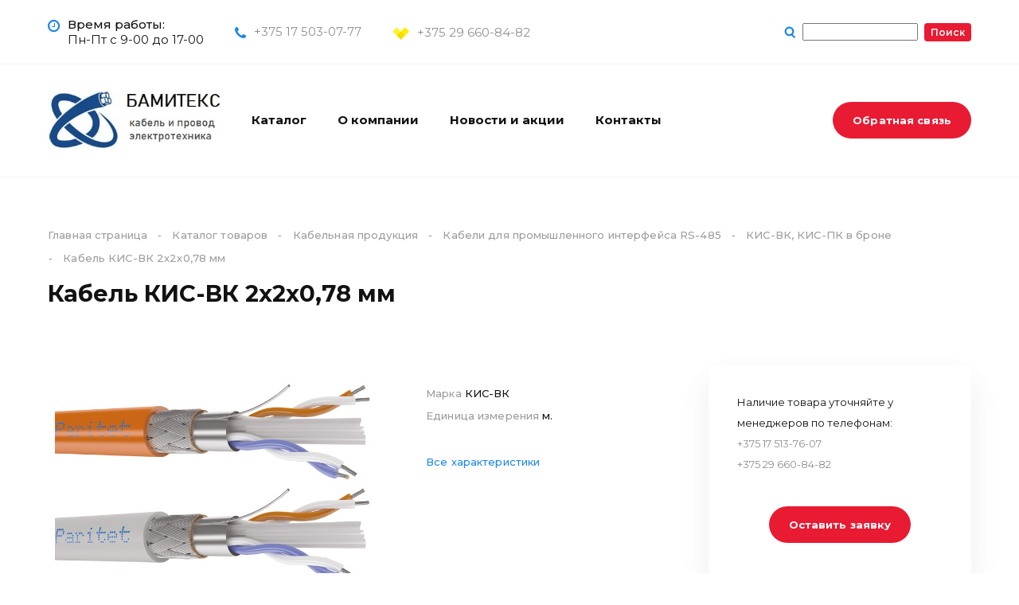

--- FILE ---
content_type: text/html; charset=UTF-8
request_url: https://bamiteks.by/catalog/kabelnaya-produktsiya/kabeli-dlya-promyshlennogo-interfeysa-rs-485/kis-vk-kis-pk-v-brone/2792/
body_size: 18830
content:





<!DOCTYPE HTML>
<html prefix="og://ogp.me/ns#" lang="ru">
<head itemscope itemtype="http://schema.org/WPHeader">
	<title itemprop="headline">Кабель КИС-ВК 2х2х0,78 мм</title>
	<meta name="viewport" content="width=device-width, user-scalable=no" />
	<meta name="theme-color" content="#2B2A29" />
	<meta property="og:type" content="website" />
	<meta itemprop="description" content="Купить кабель  КИС-ВК, КИС-ПК в броне Кабель КИС-ВК 2х2х0,78 мм" />

	<link rel="icon" type="image/x-icon" href="/local/templates/redcode_procorporate/img/favicon16.ico" sizes="16x16" />
	<link rel="icon" type="image/x-icon" href="/local/templates/redcode_procorporate/img/favicon32.ico" sizes="32x32" />
	<link rel="icon" type="image/x-icon" href="/local/templates/redcode_procorporate/img/favicon96.ico" sizes="96x96" />

	<link href="//fonts.googleapis.com/css?family=Montserrat:300,400,500,600,700,800,900&amp;subset=cyrillic" rel="stylesheet" />

	<meta http-equiv="Content-Type" content="text/html; charset=UTF-8" />
<meta name="description" content="Купить кабель  КИС-ВК, КИС-ПК в броне Кабель КИС-ВК 2х2х0,78 мм" />
<link rel="canonical" href="https://bamiteks.by/catalog/kabelnaya-produktsiya/kabeli-dlya-promyshlennogo-interfeysa-rs-485/kis-vk-kis-pk-v-brone/2792/" />
<link href="/bitrix/js/main/core/css/core.css?15602573813963" type="text/css"  rel="stylesheet" />
<link href="//maxcdn.bootstrapcdn.com/font-awesome/4.7.0/css/font-awesome.min.css" type="text/css"  rel="stylesheet" />
<link href="/local/templates/redcode_procorporate/components/bitrix/catalog/catalog/style.css?15602572612852" type="text/css"  rel="stylesheet" />
<link href="/local/templates/redcode_procorporate/components/bitrix/catalog/catalog/bitrix/catalog.element/.default/style.css?156025726114128" type="text/css"  rel="stylesheet" />
<link href="/local/templates/redcode_procorporate/css/owl.carousel.css?15602572606127" type="text/css"  rel="stylesheet" />
<link href="/local/templates/redcode_procorporate/components/bitrix/menu/headerTopMenu/style.css?15602572611414" type="text/css"  data-template-style="true"  rel="stylesheet" />
<link href="/local/templates/redcode_procorporate/components/bitrix/catalog.section.list/selectAddress/style.css?15602572612304" type="text/css"  data-template-style="true"  rel="stylesheet" />
<link href="/bitrix/components/bitrix/search.suggest.input/templates/.default/style.css?1560257296501" type="text/css"  data-template-style="true"  rel="stylesheet" />
<link href="/local/templates/redcode_procorporate/components/bitrix/menu/headerBottomMenu/style.css?15602572611487" type="text/css"  data-template-style="true"  rel="stylesheet" />
<link href="/local/templates/redcode_procorporate/components/bitrix/catalog.section.list/top_menu/style.css?15602572617151" type="text/css"  data-template-style="true"  rel="stylesheet" />
<link href="/local/components/redcode.procorporate/basket/templates/miniBasket/style.css?15602572625994" type="text/css"  data-template-style="true"  rel="stylesheet" />
<link href="/local/templates/redcode_procorporate/components/bitrix/menu/topMenu/style.css?15602572611968" type="text/css"  data-template-style="true"  rel="stylesheet" />
<link href="/local/templates/redcode_procorporate/components/bitrix/menu/mobileTopMenu/style.css?15602572611104" type="text/css"  data-template-style="true"  rel="stylesheet" />
<link href="/bitrix/components/bitrix/system.show_message/templates/.default/style.css?156025729864" type="text/css"  data-template-style="true"  rel="stylesheet" />
<link href="/local/templates/redcode_procorporate/components/bitrix/breadcrumb/.default/style.css?1560257261359" type="text/css"  data-template-style="true"  rel="stylesheet" />
<link href="/local/templates/redcode_procorporate/components/bitrix/menu/bottomMenu/style.css?1560257261818" type="text/css"  data-template-style="true"  rel="stylesheet" />
<link href="/local/templates/redcode_procorporate/styles.css?16908866082306" type="text/css"  data-template-style="true"  rel="stylesheet" />
<link href="/local/templates/redcode_procorporate/template_styles.css?169088660832692" type="text/css"  data-template-style="true"  rel="stylesheet" />
<link href="/local/templates/redcode_procorporate/themes/8/style.css?1560257261192" type="text/css"  data-template-style="true"  rel="stylesheet" />
<link href="/local/templates/redcode_procorporate/css/custom.css?156025726026" type="text/css"  data-template-style="true"  rel="stylesheet" />
<script type="text/javascript">if(!window.BX)window.BX={};if(!window.BX.message)window.BX.message=function(mess){if(typeof mess=='object') for(var i in mess) BX.message[i]=mess[i]; return true;};</script>
<script type="text/javascript">(window.BX||top.BX).message({'JS_CORE_LOADING':'Загрузка...','JS_CORE_NO_DATA':'- Нет данных -','JS_CORE_WINDOW_CLOSE':'Закрыть','JS_CORE_WINDOW_EXPAND':'Развернуть','JS_CORE_WINDOW_NARROW':'Свернуть в окно','JS_CORE_WINDOW_SAVE':'Сохранить','JS_CORE_WINDOW_CANCEL':'Отменить','JS_CORE_WINDOW_CONTINUE':'Продолжить','JS_CORE_H':'ч','JS_CORE_M':'м','JS_CORE_S':'с','JSADM_AI_HIDE_EXTRA':'Скрыть лишние','JSADM_AI_ALL_NOTIF':'Показать все','JSADM_AUTH_REQ':'Требуется авторизация!','JS_CORE_WINDOW_AUTH':'Войти','JS_CORE_IMAGE_FULL':'Полный размер'});</script>
<script type="text/javascript">(window.BX||top.BX).message({'LANGUAGE_ID':'ru','FORMAT_DATE':'DD.MM.YYYY','FORMAT_DATETIME':'DD.MM.YYYY HH:MI:SS','COOKIE_PREFIX':'BITRIX_SM','SERVER_TZ_OFFSET':'10800','SITE_ID':'s1','SITE_DIR':'/','USER_ID':'','SERVER_TIME':'1768366478','USER_TZ_OFFSET':'0','USER_TZ_AUTO':'Y','bitrix_sessid':'21aa6af887e89f8c9d5b228b05356c37'});</script>


<script type="text/javascript"  src="/bitrix/cache/js/s1/redcode_procorporate/kernel_main/kernel_main_v1.js?1586417333470435"></script>
<script type="text/javascript"  src="/bitrix/cache/js/s1/redcode_procorporate/kernel_main_polyfill_promise/kernel_main_polyfill_promise_v1.js?15864173338526"></script>
<script type="text/javascript" src="/bitrix/js/main/loadext/loadext.js?15602573822917"></script>
<script type="text/javascript" src="/bitrix/js/main/loadext/extension.js?15602573822895"></script>
<script type="text/javascript">BX.setJSList(['/bitrix/js/main/core/core.js','/bitrix/js/main/core/core_promise.js','/bitrix/js/main/core/core_ajax.js','/bitrix/js/main/json/json2.min.js','/bitrix/js/main/core/core_ls.js','/bitrix/js/main/session.js','/bitrix/js/main/core/core_window.js','/bitrix/js/main/date/main.date.js','/bitrix/js/main/core/core_popup.js','/bitrix/js/main/core/core_date.js','/bitrix/js/main/utils.js','/bitrix/js/main/core/core_fx.js','/bitrix/js/main/polyfill/promise/js/promise.js','/local/templates/redcode_procorporate/components/bitrix/catalog/catalog/bitrix/catalog.element/.default/script.js','/local/templates/redcode_procorporate/js/owl.carousel.min.js','/local/templates/redcode_procorporate/js/jquery-3.3.1.min.js','/local/templates/redcode_procorporate/components/bitrix/catalog.section.list/selectAddress/script.js','/bitrix/components/bitrix/search.suggest.input/templates/.default/script.js','/local/templates/redcode_procorporate/components/bitrix/menu/headerBottomMenu/script.js','/local/components/redcode.procorporate/basket/templates/miniBasket/script.js','/local/templates/redcode_procorporate/components/bitrix/menu/topMenu/script.js','/local/templates/redcode_procorporate/components/bitrix/menu/mobileTopMenu/script.js','/local/templates/redcode_procorporate/js/js.cookie.js','/local/templates/redcode_procorporate/js/basket.js','/local/templates/redcode_procorporate/js/scripts.js','/local/templates/redcode_procorporate/js/custom.js']); </script>
<script type="text/javascript">
					(function () {
						"use strict";

						var counter = function ()
						{
							var cookie = (function (name) {
								var parts = ("; " + document.cookie).split("; " + name + "=");
								if (parts.length == 2) {
									try {return JSON.parse(decodeURIComponent(parts.pop().split(";").shift()));}
									catch (e) {}
								}
							})("BITRIX_CONVERSION_CONTEXT_s1");

							if (cookie && cookie.EXPIRE >= BX.message("SERVER_TIME"))
								return;

							var request = new XMLHttpRequest();
							request.open("POST", "/bitrix/tools/conversion/ajax_counter.php", true);
							request.setRequestHeader("Content-type", "application/x-www-form-urlencoded");
							request.send(
								"SITE_ID="+encodeURIComponent("s1")+
								"&sessid="+encodeURIComponent(BX.bitrix_sessid())+
								"&HTTP_REFERER="+encodeURIComponent(document.referrer)
							);
						};

						if (window.frameRequestStart === true)
							BX.addCustomEvent("onFrameDataReceived", counter);
						else
							BX.ready(counter);
					})();
				</script>



<script type="text/javascript"  src="/bitrix/cache/js/s1/redcode_procorporate/template_31218aab5b91740670b5ae607a6a572f/template_31218aab5b91740670b5ae607a6a572f_v1.js?1666035578141173"></script>
<script type="text/javascript"  src="/bitrix/cache/js/s1/redcode_procorporate/page_0e05bb0baffa0e931fe67907a3f6b269/page_0e05bb0baffa0e931fe67907a3f6b269_v1.js?1582279561131364"></script>
<script type="text/javascript">var _ba = _ba || []; _ba.push(["aid", "4d658f30043ce81ad602f465db72f51a"]); _ba.push(["host", "bamiteks.by"]); (function() {var ba = document.createElement("script"); ba.type = "text/javascript"; ba.async = true;ba.src = (document.location.protocol == "https:" ? "https://" : "http://") + "bitrix.info/ba.js";var s = document.getElementsByTagName("script")[0];s.parentNode.insertBefore(ba, s);})();</script>


<!-- Yandex.Metrika counter -->
<script type="text/javascript" >
   (function(m,e,t,r,i,k,a){m[i]=m[i]||function(){(m[i].a=m[i].a||[]).push(arguments)};
   m[i].l=1*new Date();
   for (var j = 0; j < document.scripts.length; j++) {if (document.scripts[j].src === r) { return; }}
   k=e.createElement(t),a=e.getElementsByTagName(t)[0],k.async=1,k.src=r,a.parentNode.insertBefore(k,a)})
   (window, document, "script", "https://mc.yandex.ru/metrika/tag.js", "ym");

   ym(89506890, "init", {
        clickmap:true,
        trackLinks:true,
        accurateTrackBounce:true,
        webvisor:true
   });
</script>
<noscript><div><img src="https://mc.yandex.ru/watch/89506890" style="position:absolute; left:-9999px;" alt="" /></div></noscript>
<!-- /Yandex.Metrika counter -->
<!-- Global site tag (gtag.js) - Google Analytics -->
<script async src="https://www.googletagmanager.com/gtag/js?id=UA-235065638-1"></script>
<script>
  window.dataLayer = window.dataLayer || [];
  function gtag(){dataLayer.push(arguments);}
  gtag('js', new Date());

  gtag('config', 'UA-235065638-1');
</script>
<meta name="google-site-verification" content="6yvLu3ezbUYZlX52-9wEUS7JtxEka3J5xeD3c0SYgnw" />
<meta name="yandex-verification" content="1221449eb312812c" />
</head>

<body class="detailed">

<div id="wrapper" class="animationON">
	<header class="positionTopMenu">
		<div class="headerTop">
			<div class="headerTopWrap">
				<div>
					<!-- 	<div class="headerTopMenu">
		<ul>
									<li>
							<a class="redcodeFW_medium redcodeHoverColor" href="/company/">Компания</a>
						</li>
											<li>
							<a class="redcodeFW_medium redcodeHoverColor" href="/services/">Услуги</a>
						</li>
											<li>
							<a class="redcodeFW_medium redcodeHoverColor" href="/company/question-answer/">Вопрос-ответ</a>
						</li>
											<li>
							<a class="redcodeFW_medium redcodeHoverColor" href="/information/contacts/">Контакты</a>
						</li>
							</ul>
	</div>
 -->

					<div class="item_header_top">
						<i class="fa fa-clock-o" aria-hidden="true"></i>
						<div class="text_item_header_top">
							<span>Время работы:</span>
							Пн-Пт с 9-00 до 17-00
						</div>
					</div>
					<div class="item_header_top">
						<i class="fa fa-phone" aria-hidden="true"></i>
						<div class="text_item_header_top">
							<a rel="nofollow" class="no-decript" href="tel:+375175030777">+375 17 503-07-77</a> <br />
							<!-- <a rel="nofollow" class="no-decript" href="tel:+375175137608">8 (017) 513-76-08</a><br /> -->
							<!--<a rel="nofollow" class="no-decript" href="tel:+375175137609">+375 17 513-76-09</a>-->
						</div>
					</div>
					<!-- <div class="item_header_top item_header_top_flex"> -->
					<div class="item_header_top">
						<img src='/local/templates/redcode_procorporate/img/velcom.png' />
						<div class="text_item_header_top">
							<a rel="nofollow" class="no-decript" href="tel:+375296608482">+375 29 660-84-82</a> <br />
							<!--<a rel="nofollow" class="no-decript" href="tel:+375296756173">+375 29 675-61-73</a>-->
							<!-- <br /><a rel="nofollow" class="no-decript" href="tel:+375293286310">8 (029) 328-63-10</a> -->
						</div>
					</div>
				</div>
				<div>
					<!-- 
<div id="addressTopHeader">
	<div id="selectAddress" class="redcodeFW_semiBold">
		<svg class="mapIcon redcodeFill" width="12" height="16" viewBox="0 0 12 16" xmlns="http://www.w3.org/2000/svg">
			<path fill-rule="evenodd" clip-rule="evenodd" d="M8.91748 11.7002C10.4673 10.043 12 8.40479 12 5.81152C12 2.60205 9.31348 0 6 0C2.68652 0 0 2.60205 0 5.81152C0 8.40479 1.53271 10.043 3.08252 11.7002C4.27539 12.9751 5.47803 14.2607 6 16C6.52197 14.2607 7.72461 12.9751 8.91748 11.7002ZM6 9.6001C7.98828 9.6001 9.6001 7.98828 9.6001 6C9.6001 4.01172 7.98828 2.3999 6 2.3999C4.01172 2.3999 2.3999 4.01172 2.3999 6C2.3999 7.98828 4.01172 9.6001 6 9.6001Z" />
		</svg>
		<div class="nameAddress">
			<span>Минск ул. Монтажников, 23</span>
		
			<div class="sectionModal">
				<div>
											<div class="redcodeHoverColor" id="bx_1847241719_26">
							<p class="nameCity redcodeFill redcodeStroke">
								<span>Минск</span>
								<svg width="6" height="9" viewBox="0 0 6 9" xmlns="http://www.w3.org/2000/svg">
									<path d="M7 0H0L3.5 4L7 0Z" transform="translate(1.43701 8) rotate(-90)" stroke-linejoin="round" />
								</svg>
							</p>
							<div class="elementModal redcodeColor selectAddressModal">
																	<p class="redcodeHoverColor" id="bx_1847241719_102" data-id="102" data-phone="+375 (29) 660-84-82">ул. Монтажников, 23</p>
															</div>
						</div>
									</div>
			</div>
			
					</div>
	</div>

	<div id="selectPhone" class="redcodeFW_semiBold">
		<svg class="redcodeFill" width="14" height="15" viewBox="0 0 14 15" xmlns="http://www.w3.org/2000/svg">
			<path d="M3.4 4.66667C4.488 6.55333 6.17289 8.04 8.31111 9.00667L10.1471 7.5C10.3511 7.32 10.3606 7.42 10.625 7.5C11.4712 7.74667 11.9076 7.96 12.8444 7.96C13.26 7.96 13.6 7.97333 13.6 8.34V11.3333C13.6 11.7 13.26 12 12.8444 12C5.74978 12 0 6.92667 0 0.666667C0 0.3 0.34 0 0.755556 0H4.15556C4.57111 0 4.58622 0.3 4.58622 0.666667C4.58622 1.5 4.82045 2.25333 5.1 3C5.18311 3.23333 4.60889 3.54 4.39733 3.72667L3.4 4.66667Z" transform="translate(1.2627) rotate(10.8688)" />
		</svg>
		<span>+375 (29) 660-84-82</span>
	</div>
</div> -->

					
<div class="headerSearch redcodeFW_semiBold">
	<svg class="redcodeFill" width="14" height="15" viewBox="0 0 14 15" xmlns="http://www.w3.org/2000/svg">
		<path fill-rule="evenodd" clip-rule="evenodd" d="M9.56022 5.56784C9.73286 7.59714 8.22777 9.386 6.1989 9.56351C4.17003 9.74101 2.38593 8.23991 2.21329 6.21062C2.04065 4.18132 3.54574 2.39246 5.57461 2.21495C7.60348 2.03745 9.38758 3.53855 9.56022 5.56784ZM9.01683 10.8698C8.24717 11.3557 7.35374 11.6706 6.38527 11.7553C3.14617 12.0387 0.297065 9.64215 0.0214644 6.40238C-0.253693 3.16207 2.14862 0.306087 5.3882 0.022661C8.62729 -0.260723 11.4764 2.13582 11.752 5.37608C11.8772 6.85126 11.4474 8.24706 10.6362 9.35664L13.5768 11.8241C14.0418 12.2143 14.102 12.9075 13.7103 13.3721C13.3186 13.8362 12.6239 13.896 12.1584 13.5059L9.01683 10.8698Z" transform="translate(1.1167 0.000976562) rotate(5)" />
	</svg>
    <div class="search-form" itemscope="" itemtype="http://schema.org/WebSite">
    <meta itemprop="url" content="https://bamiteks.by/"/>
    <form action="/search/index.php" itemprop="potentialAction" itemscope="" itemtype="http://schema.org/SearchAction">
        <meta itemprop="target" content="/search/?q={query}&s=Поиск">
        <script>
	BX.ready(function(){
		var input = BX("qplSKIW");
		if (input)
			new JsSuggest(input, 'pe:10,md5:,site:s1');
	});
</script>
<IFRAME
	style="width:0px; height:0px; border: 0px;"
	src="javascript:''"
	name="qplSKIW_div_frame"
	id="qplSKIW_div_frame"
></IFRAME><input
			size="15"
		name="q"
	id="qplSKIW"
	value=""
	class="search-suggest"
	type="text"
	autocomplete="off"
/>        <input itemprop="query-input" type="hidden" name="query">&nbsp;<input name="s" type="submit" value="Поиск" />
    </form>
</div></div>
				</div>
			</div>
		</div>

		<div class="headerBottom">
			<div class="headerBottomWrap">
				<div>
					<div id="menuButton">
						<i class="fa fa-bars" aria-hidden="true"></i>
					</div>
					<div id="logo">
						<a href="/">
							<!-- Bamiteks -->
                            <!-- <img src="/local/templates/redcode_procorporate/img/main_logo.jpg" alt="Кабельно-проводниковая продукция. Оптом и в розницу"> -->

							<img src="/local/templates/redcode_procorporate/img/logo_2.png" alt="Логотип" />
						</a>
					</div>

					<!-- <div class="buttonTopMenu redcodeFW_bold">
						Меню						<svg width="9" height="6" viewBox="0 0 9 6" fill="none" xmlns="http://www.w3.org/2000/svg">
							<path d="M6.92609 0H0L3.46304 4L6.92609 0Z" transform="translate(1.44873 1)" fill="#121212" stroke="#121212" stroke-linejoin="round"/>
						</svg>
					</div> -->

					<div class="marginBottomMenu">
							<ul id="headerBottomMenu">
		<li class="redcodeHoverColor redcodeFW_bold">
			<a href="/catalog/" class="redcodeFill">Каталог</a>
			<!-- <div class="dropdown_menu">
				<ul>
					<li class="redcodeHoverColor redcodeFW_medium dropdown_submenu">
						<a href="/services/veb-razrabotka/" class="redcodeFill">
							Веб-разработка
							<svg width="6" height="8" viewBox="0 0 6 8" version="1.1" xmlns="//www.w3.org/2000/svg" xmlns:xlink="//www.w3.org/1999/xlink">
								<g id="Canvas" transform="translate(5232 4053)">
									<g id="Vector">
										<use xlink:href="#menuIconArrow_0" transform="matrix(6.12323e-17 -1 1 6.12323e-17 -5230.87 -4045.54)"></use>
										<use xlink:href="#menuIconArrow_1" transform="matrix(6.12323e-17 -1 1 6.12323e-17 -5230.87 -4045.54)"></use>
									</g>
								</g>
								<defs>
									<path id="menuIconArrow_0" d="M 6.06033 0L 0 0L 3.03016 3.5L 6.06033 0Z"></path>
									<path id="menuIconArrow_1" d="M 0 0L 0 -0.5C -0.195713 -0.5 -0.373432 -0.385813 -0.454772 -0.207804C -0.536112 -0.0297951 -0.506115 0.179306 -0.378014 0.32727L 0 0ZM 6.06033 0L 6.43834 0.32727C 6.56644 0.179306 6.59644 -0.0297951 6.5151 -0.207804C 6.43376 -0.385813 6.25604 -0.5 6.06033 -0.5L 6.06033 0ZM 3.03016 3.5L 2.65215 3.82727C 2.74712 3.93697 2.88506 4 3.03016 4C 3.17526 4 3.3132 3.93697 3.40818 3.82727L 3.03016 3.5ZM 0 0.5L 6.06033 0.5L 6.06033 -0.5L 0 -0.5L 0 0.5ZM 5.68231 -0.32727L 2.65215 3.17273L 3.40818 3.82727L 6.43834 0.32727L 5.68231 -0.32727ZM 3.40818 3.17273L 0.378014 -0.32727L -0.378014 0.32727L 2.65215 3.82727L 3.40818 3.17273Z"></path>
								</defs>
							</svg>
						</a>
						<div class="dropdown_menu">
							<ul>
								<li class="redcodeFW_medium redcodeHoverColor">
									<a href="/services/9/razrabotka-saytov/" class="">Разработка сайтов</a>
								</li>
							</ul>
						</div>
					</li>
				</ul>
			</div> -->
			<div class="dropdown_menu">
	<ul>
					<li class='redcodeHoverColor redcodeFW_medium dropdown_submenu'>
					<a href="/catalog/kabelnaya-produktsiya/" class="redcodeFill" ass='1'>
						Кабельная продукция						<svg style="display: none;" class='svg_top_menu' width="6" height="8" viewBox="0 0 6 8" version="1.1" xmlns="//www.w3.org/2000/svg" xmlns:xlink="//www.w3.org/1999/xlink">
							<g id="Canvas" transform="translate(5232 4053)">
								<g id="Vector">
									<use xlink:href="#menuIconArrow_0" transform="matrix(6.12323e-17 -1 1 6.12323e-17 -5230.87 -4045.54)"></use>
									<use xlink:href="#menuIconArrow_1" transform="matrix(6.12323e-17 -1 1 6.12323e-17 -5230.87 -4045.54)"></use>
								</g>
							</g>
							<defs>
								<path id="menuIconArrow_0" d="M 6.06033 0L 0 0L 3.03016 3.5L 6.06033 0Z"></path>
								<path id="menuIconArrow_1" d="M 0 0L 0 -0.5C -0.195713 -0.5 -0.373432 -0.385813 -0.454772 -0.207804C -0.536112 -0.0297951 -0.506115 0.179306 -0.378014 0.32727L 0 0ZM 6.06033 0L 6.43834 0.32727C 6.56644 0.179306 6.59644 -0.0297951 6.5151 -0.207804C 6.43376 -0.385813 6.25604 -0.5 6.06033 -0.5L 6.06033 0ZM 3.03016 3.5L 2.65215 3.82727C 2.74712 3.93697 2.88506 4 3.03016 4C 3.17526 4 3.3132 3.93697 3.40818 3.82727L 3.03016 3.5ZM 0 0.5L 6.06033 0.5L 6.06033 -0.5L 0 -0.5L 0 0.5ZM 5.68231 -0.32727L 2.65215 3.17273L 3.40818 3.82727L 6.43834 0.32727L 5.68231 -0.32727ZM 3.40818 3.17273L 0.378014 -0.32727L -0.378014 0.32727L 2.65215 3.82727L 3.40818 3.17273Z"></path>
							</defs>
						</svg>
					</a>
				</li>
	</ul>
</div>
<div style="clear: both;"></div>
<script>
	$(document).ready(function(){
		$('.svg_top_menu').each(function(){
			if($(this).parent().parent().children('.dropdown_menu').length > 0){
				$(this).show(0)
			}
		})
	})
</script>
		</li>
						<li class="redcodeFW_bold redcodeHoverColor">
					<a href="/company/" class=""
											>
						О компании					</a>
				</li>
								<li class="redcodeFW_bold redcodeHoverColor">
					<a href="/publications/" class=""
											>
						Новости и акции					</a>
				</li>
								<li class="redcodeFW_bold redcodeHoverColor">
					<a href="/contacts/" class=""
											>
						Контакты					</a>
				</li>
					</ul>
					</div>
				</div>
				<div>
					<a href="/search/" class="headerSearch">
						<svg width="16" height="15" viewBox="0 0 16 15" xmlns="http://www.w3.org/2000/svg">
							<path fill-rule="evenodd" clip-rule="evenodd" d="M9.65994 5.55921C9.8369 7.64352 8.29146 9.481 6.20762 9.66331C4.12379 9.84563 2.29053 8.30374 2.11357 6.21943C1.93661 4.13513 3.48205 2.29764 5.56589 2.11533C7.64972 1.93302 9.48249 3.47495 9.65994 5.55921ZM9.06091 10.8415C8.28138 11.3435 7.37222 11.6691 6.38527 11.7554C3.14617 12.0388 0.297066 9.64224 0.0214644 6.40247C-0.253693 3.16217 2.14862 0.30618 5.3882 0.0227534C8.62729 -0.26063 11.4764 2.13592 11.752 5.37617C11.8788 6.86935 11.4372 8.28137 10.6064 9.39708L13.5444 11.8623C13.9887 12.2352 14.0456 12.8968 13.6717 13.3398C13.2978 13.7832 12.6347 13.8402 12.1904 13.4674L9.06091 10.8415Z" transform="translate(2.1167 0.000488281) rotate(5)" />
						</svg>
					</a>
					<div class="redcodeFW_bold redcodeButtonHover redcodeBG_color requestCall modalButton">
	 Обратная связь
</div>
 <br>					<!-- <div class="basketHeader">
						
<div class="miniBasket">
	<div class="openBasket openModal">
		<svg width="20" height="18" viewBox="0 0 20 18" fill="none" xmlns="http://www.w3.org/2000/svg">
			<ellipse cx="1.5" cy="1.53004" rx="1.5" ry="1.53004" transform="translate(9.04883 14.8777)" fill="#121212"/>
			<ellipse cx="1.5" cy="1.53004" rx="1.5" ry="1.53004" transform="translate(14.8589 14.8774)" fill="#121212"/>
			<path d="M0 0H4L7.36908 10.0692H15.1952L16.4995 4.96949L5.21922 3.68057" transform="translate(2 2)" stroke="#121212" stroke-width="2.3" stroke-linecap="round" stroke-linejoin="round"/>
			<path d="M11.0976 1.34499L0 0L2.56098 6.38871H9.6748L11.0976 1.34499Z" transform="translate(7.11719 5.68018)" fill="#121212"/>
		</svg>
		<div class="count redcodeBG_color redcodeFW_semiBold hide"></div>
	</div>
	
	<a href="/cart/" class="openBasket">
		<svg width="20" height="18" viewBox="0 0 20 18" fill="none" xmlns="http://www.w3.org/2000/svg">
			<ellipse cx="1.5" cy="1.53004" rx="1.5" ry="1.53004" transform="translate(9.04883 14.8777)" fill="#121212"/>
			<ellipse cx="1.5" cy="1.53004" rx="1.5" ry="1.53004" transform="translate(14.8589 14.8774)" fill="#121212"/>
			<path d="M0 0H4L7.36908 10.0692H15.1952L16.4995 4.96949L5.21922 3.68057" transform="translate(2 2)" stroke="#121212" stroke-width="2.3" stroke-linecap="round" stroke-linejoin="round"/>
			<path d="M11.0976 1.34499L0 0L2.56098 6.38871H9.6748L11.0976 1.34499Z" transform="translate(7.11719 5.68018)" fill="#121212"/>
		</svg>
		<span class="count redcodeBG_color redcodeFW_semiBold hide"></span>
	</a>
	
	<div class="modalBasket basket redcodeEmptyBasket">
		<div class="headerBasket">
			<div class="titleBasket redcodeFW_semiBold">Корзина</div>
			<div class="closeModalBasket"></div>
		</div>
	
		<div class="bodyBasket">
			<div class="basketElements">
								<div id="modalBasketScrollBar"></div>
			</div>
			
			<div class="modalEmptyBasket">
				<div>
					<svg width="84" height="77" viewBox="0 0 84 77" fill="none" xmlns="http://www.w3.org/2000/svg">
						<ellipse cx="6.825" cy="6.98087" rx="6.825" ry="6.98087" transform="translate(36.0723 62.7559)" fill="#BDBDBD"/>
						<ellipse cx="6.825" cy="6.98087" rx="6.825" ry="6.98087" transform="translate(62.5078 62.7539)" fill="#BDBDBD"/>
						<path d="M0 0H18.2L33.5293 45.941H69.138L75.0728 22.6734L23.7474 16.7927" transform="translate(4 4)" stroke="#BDBDBD" stroke-width="7" stroke-linecap="round"/>
						<path d="M50.4939 6.13656L0 0L11.6524 29.1487H44.0203L50.4939 6.13656Z" transform="translate(27.2832 20.791)" fill="#BDBDBD"/>
					</svg>
				</div>
				<div>
					<div class="redcodeFW_semiBold">Ваша корзина пуста</div>
					<p>Это оченть просто исправить - нажмите на кнопку с иконкой корзины в карточке желаемого товара</p>
					<a class="redcodeFW_bold redcodeBG_color redcodeButtonHover" href="/catalog/">В каталог</a>
				</div>
			</div>
		</div>
		<div class="footerBasket">
			<a target="_blank" href="/cart/" class="goBasket redcodeButtonHover redcodeFW_bold redcodeBG_color">Перейти в корзину</a>
			<div class="total redcodeFW_semiBold">
				<span>Итог:</span>
				<span class="orderSum"></span> р			</div>
		</div>
	</div>
</div>					</div> -->
				</div>
			</div>
			<div class="topMenu">
	<div class="menuWrapper">
		<nav>
			<ul>							<li>
								<a href="/catalog/" class="redcodeFW_bold redcodeHoverColor root-item-selected"
																	>
									Каталог								</a>
								<ul class="root-item">
														<div>
								<a class="redcodeFW_bold redcodeHoverColor" href="/company/">Компания</a>
							</div>
								</nav>
		
			</div>
</div>		</div>

		<div id="mobileMenu">
			<div class="mobileMenu">
				<div class="mobileMenuWrap">
					<div class="mobileTopMenu redcodeFW_semiBold">
	<ul>
								<li class="selected redcodeBorderColor">
							<a href="/catalog/" class="parent redcodeHoverColor" title="Каталог"
															>
								Каталог								<svg width="6" height="8" viewBox="0 0 6 8" version="1.1" xmlns="//www.w3.org/2000/svg" xmlns:xlink="//www.w3.org/1999/xlink">
									<g fill="none">
										<g transform="matrix(0 -1 1 0 1.13232 7.46313)">
											<path d="M 6.92609 0L 0 0L 3.46304 4L 6.92609 0Z" fill="#121212"/>
											<path d="M 0 0L 6.92609 0L 3.46304 4L 0 0Z" stroke="#121212" stroke-linejoin="round"/>
										</g>
									</g>
								</svg>
							</a>
							<ul class="dropdown">
								<li class="menuBack redcodeHoverColor">
									<i class="fa fa-long-arrow-left"></i>
									Назад								</li>
								<li class="menuTitle">
									<a class="redcodeHoverColor" href="#"></a>
								</li>
												<div>
							<a class="redcodeHoverColor" href="/company/">
								Компания								<svg width="6" height="8" viewBox="0 0 6 8" version="1.1" xmlns="//www.w3.org/2000/svg" xmlns:xlink="//www.w3.org/1999/xlink">
									<g fill="none">
										<g transform="matrix(0 -1 1 0 1.13232 7.46313)">
											<path d="M 6.92609 0L 0 0L 3.46304 4L 6.92609 0Z" fill="#121212"/>
											<path d="M 0 0L 6.92609 0L 3.46304 4L 0 0Z" stroke="#121212" stroke-linejoin="round"/>
										</g>
									</g>
								</svg>
							</a>
						</div>
						</ul>
</div>					<a href="/cart/" class="mobileMenuBasket">
						<p>
							<span class="redcodeFW_semiBold">Корзина</span>
						</p>
						<svg width="6" height="8" viewBox="0 0 6 8" version="1.1" xmlns="//www.w3.org/2000/svg" xmlns:xlink="//www.w3.org/1999/xlink">
							<g fill="none">
								<g transform="matrix(0 -1 1 0 1.13232 7.46313)">
									<path d="M 6.92609 0L 0 0L 3.46304 4L 6.92609 0Z" fill="#121212"/>
									<path d="M 0 0L 6.92609 0L 3.46304 4L 0 0Z" stroke="#121212" stroke-linejoin="round"/>
								</g>
							</g>
						</svg>
					</a>
					<div class="mobileMenuCallBack modalButton" data-id="callBack">
						<div>
							<p>
								<svg width="16" height="14" viewBox="0 0 16 14" version="1.1" xmlns="//www.w3.org/2000/svg" xmlns:xlink="//www.w3.org/1999/xlink">
									<g fill="none">
										<path d="M 3.73333 5.44444C 4.928 7.64556 6.77807 9.38 9.12593 10.5078L 11.1419 8.75C 11.3659 8.54 11.3763 8.65667 11.6667 8.75C 12.5959 9.03778 13.075 9.28667 14.1037 9.28667C 14.56 9.28667 14.9333 9.30222 14.9333 9.73L 14.9333 13.2222C 14.9333 13.65 14.56 14 14.1037 14C 6.31348 14 0 8.08111 0 0.777778C 0 0.35 0.373333 0 0.82963 0L 4.56296 0C 5.01926 0 5.03585 0.35 5.03585 0.777778C 5.03585 1.75 5.29304 2.62889 5.6 3.5C 5.69126 3.77222 5.06074 4.13 4.82844 4.34778L 3.73333 5.44444Z" transform="translate(0.437012 0)" fill="#121212"/>
									</g>
								</svg>
							</p>
							<span class="redcodeFW_semiBold">Заказать звонок</span>
						</div>
						<svg width="6" height="8" viewBox="0 0 6 8" version="1.1" xmlns="//www.w3.org/2000/svg" xmlns:xlink="//www.w3.org/1999/xlink">
							<g fill="none">
								<g transform="matrix(0 -1 1 0 1.13232 7.46313)">
									<path d="M 6.92609 0L 0 0L 3.46304 4L 6.92609 0Z" fill="#121212"/>
									<path d="M 0 0L 6.92609 0L 3.46304 4L 0 0Z" stroke="#121212" stroke-linejoin="round"/>
								</g>
							</g>
						</svg>
					</div>
					<div class="mobileContacts redcodeFW_semiBold">
						<div>
							<svg width="13" height="16" viewBox="0 0 13 16" version="1.1" xmlns="//www.w3.org/2000/svg" xmlns:xlink="//www.w3.org/1999/xlink">
								<g fill="none">
									<path fill-rule="evenodd" clip-rule="evenodd" d="M 6.22217 16C 6.22217 16 12.4443 9.49634 12.4443 6.11768C 12.4443 2.73901 9.65869 0 6.22217 0C 2.78564 0 0 2.73901 0 6.11768C 0 9.49634 6.22217 16 6.22217 16ZM 6.22314 9.41162C 8.07324 9.41162 9.57324 7.93701 9.57324 6.11768C 9.57324 4.29834 8.07324 2.82349 6.22314 2.82349C 4.37256 2.82349 2.87256 4.29834 2.87256 6.11768C 2.87256 7.93701 4.37256 9.41162 6.22314 9.41162Z" fill="#121212"/>
								</g>
							</svg>
							г. Минск, ул. Монтажников,23, каб. № 1,2						</div>
						<div>
							<svg width="15" height="12" viewBox="0 0 15 12" version="1.1" xmlns="//www.w3.org/2000/svg" xmlns:xlink="//www.w3.org/1999/xlink">
								<g fill="none">
									<path fill-rule="evenodd" clip-rule="evenodd" d="M 12.9231 0L 1.84615 0C 0.826623 0 0 0.826623 0 1.84615L 0 10.1538C 0 11.1734 0.826623 12 1.84615 12L 12.9231 12C 13.9426 12 14.7692 11.1734 14.7692 10.1538L 14.7692 1.84615C 14.7692 0.826623 13.9426 0 12.9231 0ZM 2.03095 3.62447L 2.03095 9.96928L 12.7383 9.96928L 12.7383 3.62447L 7.38462 7.74249L 2.03095 3.62447ZM 11.4794 2.03072L 3.28981 2.03072L 7.38462 5.18059L 11.4794 2.03072Z" fill="#121212"/>
								</g>
							</svg>
							info@bamiteks.by						</div>
					</div>
					
<p><font class="errortext">Раздел не найден.</font></p>				</div>
			</div>
			<div id="mobileScrollBar"></div>
		</div>
	</header>

			<div class="mainTitle">
			<div class="breadwrap redcodeFW_medium" itemscope itemtype="http://schema.org/BreadcrumbList">
			<div class="bx-breadcrumb-item" id="bx_breadcrumb_0" itemprop="itemListElement" itemscope itemtype="http://schema.org/ListItem">
				
				<a href="/" title="Главная страница" itemprop="item">
					<span itemprop="name">Главная страница</span>
				</a>
                <meta itemprop="position" content="1" />
			</div>
			<div class="bx-breadcrumb-item" id="bx_breadcrumb_1" itemprop="itemListElement" itemscope itemtype="http://schema.org/ListItem">
				<i>-</i>
				<a href="/catalog/" title="Каталог товаров" itemprop="item">
					<span itemprop="name">Каталог товаров</span>
				</a>
                <meta itemprop="position" content="2" />
			</div>
			<div class="bx-breadcrumb-item" id="bx_breadcrumb_2" itemprop="itemListElement" itemscope itemtype="http://schema.org/ListItem">
				<i>-</i>
				<a href="/catalog/kabelnaya-produktsiya/" title="Кабельная продукция" itemprop="item">
					<span itemprop="name">Кабельная продукция</span>
				</a>
                <meta itemprop="position" content="3" />
			</div>
			<div class="bx-breadcrumb-item" id="bx_breadcrumb_3" itemprop="itemListElement" itemscope itemtype="http://schema.org/ListItem">
				<i>-</i>
				<a href="/catalog/kabelnaya-produktsiya/kabeli-dlya-promyshlennogo-interfeysa-rs-485/" title="Кабели для промышленного интерфейса RS-485" itemprop="item">
					<span itemprop="name">Кабели для промышленного интерфейса RS-485</span>
				</a>
                <meta itemprop="position" content="4" />
			</div>
			<div class="bx-breadcrumb-item" id="bx_breadcrumb_4" itemprop="itemListElement" itemscope itemtype="http://schema.org/ListItem">
				<i>-</i>
				<a href="/catalog/kabelnaya-produktsiya/kabeli-dlya-promyshlennogo-interfeysa-rs-485/kis-vk-kis-pk-v-brone/" title="КИС-ВК, КИС-ПК в броне" itemprop="item">
					<span itemprop="name">КИС-ВК, КИС-ПК в броне</span>
				</a>
                <meta itemprop="position" content="5" />
			</div>
			<div class="bx-breadcrumb-item" itemprop="itemListElement" itemscope="" itemtype="http://schema.org/ListItem">
				<i>-</i>
                <a itemprop="item">
				    <span itemprop="name">Кабель КИС-ВК 2х2х0,78 мм</span>
                </a>
                <meta itemprop="position" content="6">
			</div></div>			<h1 class="redcodeFW_bold ">Кабель КИС-ВК 2х2х0,78 мм</h1>
		</div>
		<div id="workArea">
	
<script>
document.addEventListener('DOMContentLoaded', function() {

	'use strict';

	let $slider = $('#catalogGallerySlider'),
		carousel = document.getElementById('catalogGalleryCarousel');

	$slider.owlCarousel({
		items: 1,
		dots: false,
		mouseDrag: false,
		touchDrag: false,
		navText: ['', ''],
	});

	/*
	$carousel.owlCarousel({
		navText: ["<i class='fa fa-chevron-left'></i>", "<i class='fa fa-chevron-right'></i>"],
		nav: true,
		mouseDrag: false,
		dots: false,
		responsive: {
			0: {
				items: 2,
				autoHeight: true
			},
			360: {
				items: 3
			},
			450: {
				items: 4
			},
			600: {
				items: 2
			},
			1050: {
				items: 4
			}
		}
	});
	*/

	if(!!carousel)
	{
		carousel.addEventListener('click', function(event){
			let target = event.target.closest('div');

			if(!target.classList.contains('active'))
			{
				carousel.querySelectorAll('div').forEach(function(element){
					element.classList.remove('active');
				});

				target.classList.add('active');
				$slider.trigger('to.owl.carousel', [$(target).index()]);
			}
		});
	}


	$('#catalogOtherGoods').owlCarousel({
		dots: true,
		dotClass: 'owl-dot redcodeBG_color',
		touchDrag: true,
		mouseDrag: true,
		nav: true,
		navText: [
			'<svg width="9" height="14" viewBox="0 0 9 14" fill="none" xmlns="http://www.w3.org/2000/svg"><path d="M0 0L6 6L0 12" transform="translate(8 13) rotate(-180)" stroke="#222222" stroke-width="2"/></svg>',
			'<svg width="9" height="14" viewBox="0 0 9 14" fill="none" xmlns="http://www.w3.org/2000/svg"><path d="M0 0L6 6L0 12" transform="translate(1 1)" stroke="#222222" stroke-width="2"/></svg>'
		],
		responsive: {
			0: {
				items: 1
			},
			630: {
				items: 2
			},
			920: {
				items: 3
			},
			1190: {
				items: 4
			}
		}
		//smartSpeed: 200,
		//autoplay: false,
		//autoplaySpeed: 600,
		//autoplayHoverPause: false,
	});
});
</script>

<div class="catalogElement product" itemscope itemtype="//schema.org/Product">
	<meta itemprop="name" content="Кабель КИС-ВК 2х2х0,78 мм" />
	<meta itemprop="category" content="" />
	<meta itemprop="image" content="/upload/iblock/9b4/9b4b591b229f0a4474b6cacaac6c56b2.jpg" />

	<div id="catalogElementHeader">
					<div id="catalogGallery">
				
				<div id="catalogGallerySlider" class="owl-carousel">
											<div class="slide" style="background: url('/upload/iblock/9b4/9b4b591b229f0a4474b6cacaac6c56b2.jpg') no-repeat center; background-size: contain;"></div>
									</div>
							</div>
		
					<div id="catalogBrief" class="redcodeFW_medium">
				
									<div>
						<span>Марка</span>
						<span>КИС-ВК</span>
					</div>
									<div>
						<span>Единица измерения</span>
						<span>м.</span>
					</div>
				
				<div class="allCharacteristic">
					<a class="redcodeColor" href="#characteristic">Все характеристики</a>
				</div>
			</div>
		
		<div itemprop="offers" itemscope itemtype="//schema.org/Offer" id="catalogBlockBuy">
			<meta itemprop="priceCurrency" content="RUB" />
			<!-- <div itemprop="price" class="price redcodeFW_bold"> <span>руб</span></div> -->
			            			<div class="blockBuyText">
                Наличие товара уточняйте у менеджеров по телефонам: <br><a href='tel:+375175137607'>+375 17 513-76-07</a><br><a href='tel:+375296608482'>+375 29 660-84-82</a>
            </div>
            <div class="redcodeFW_bold redcodeButtonHover redcodeBG_color requestCall modalButton requestCall_prod">
				Оставить заявку
            </div>

			<!-- <div data-id="2792" class="addProduct redcodeFW_bold redcodeBG_color redcodeButtonHover"
				data-price=""
								data-rub="р"
				data-amount="шт"
				data-name="Кабель КИС-ВК 2х2х0,78 мм"
				data-photoUrl="/upload/iblock/9b4/9b4b591b229f0a4474b6cacaac6c56b2.jpg"
				data-photoSize="contain"
				data-href="/catalog/kabelnaya-produktsiya/kabeli-dlya-promyshlennogo-interfeysa-rs-485/kis-vk-kis-pk-v-brone/2792/"
			>
				<div class="ready">
					В корзину				</div>
				<div class="svgOk">
					<svg width="19" height="14" viewBox="0 0 19 14" fill="none" xmlns="http://www.w3.org/2000/svg">
						<path d="M0 4.71774L5.10638 9.75L15 0" transform="translate(2 2)" stroke="white" stroke-width="3"/>
					</svg>
					Товар добавлен				</div>
			</div> -->
		</div>

		<div class="clear"></div>
	</div>


	<div id="catalogElementInformation">
		<div id="catalogInformationHeader" class="redcodeFW_medium">
			<div class="redcodeBorderColor redcodeFW_semiBold redcodeBG_color active" data-tab="description">Описание</div>
							<div id="characteristic" class="redcodeBorderColor redcodeBG_color" data-tab="characteristics">Характеристики</div>
			
			
					</div>

		<div id="catalogInformationBody">
			<div id="catalogDescription" itemprop="description" class="active" data-tab="description">
				КИС-ВК 2х2х0,78 мм - кабель в оболочке из ПВХ пластиката, в броне в виде оплетки из стальных оцинкованных проволок, наложенных поверх оболочки. <br>			</div>

							<div id="catalogCharacteristics" data-tab="characteristics">
											<div>
							<span>Марка</span>
							<span>КИС-ВК</span>
						</div>
											<div>
							<span>Единица измерения</span>
							<span>м.</span>
						</div>
									</div>
			
			
					</div>
	</div>
</div>

	<div class="catalogOtherGoods">
					<h2 class="redcodeFW_bold">Вам также может быть интересно</h2>
		
		<div id="catalogOtherGoods" class="owl-carousel">
							<div class="COG_item product" id="bx_117848907_2790">
					<div class="COG_contains">
						<div class="productImage">
							<a href="/catalog/kabelnaya-produktsiya/kabeli-dlya-promyshlennogo-interfeysa-rs-485/kis-vk-kis-pk-v-brone/2790/" title="Кабель КИС-ВК 2х2х0,60 мм"
								style="background-image: url('/upload/iblock/d99/d99a81f2c181e07221c481153116ba22.jpg'); background-size: contain;"
							></a>
							<a href="/catalog/kabelnaya-produktsiya/kabeli-dlya-promyshlennogo-interfeysa-rs-485/kis-vk-kis-pk-v-brone/2790/" title="Кабель КИС-ВК 2х2х0,60 мм"
								style="background-image: url('/upload/iblock/d99/d99a81f2c181e07221c481153116ba22.jpg'); background-size: contain;"
							></a>
						</div>

						<div class="COG_text">
							<a class="name redcodeFW_medium redcodeHoverColor" href="/catalog/kabelnaya-produktsiya/kabeli-dlya-promyshlennogo-interfeysa-rs-485/kis-vk-kis-pk-v-brone/2790/" title="Кабель КИС-ВК 2х2х0,60 мм">Кабель КИС-ВК 2х2х0,60 мм</a>

							<a href="/catalog/kabelnaya-produktsiya/kabeli-dlya-promyshlennogo-interfeysa-rs-485/kis-vk-kis-pk-v-brone/2790/" class="link_detail_prod">Подробнее</a>

							<!--  -->

							<!-- <div class="price redcodeFW_bold"> <span>руб</span></div>

							 -->
						</div>

						<!-- <div data-id="2790" class="addProduct basket redcodeBG_color redcodeButtonHover"
							data-price=""
														data-rub="р"
							data-amount="шт"
							data-name="Кабель КИС-ВК 2х2х0,60 мм"
							data-photoUrl="/upload/iblock/d99/d99a81f2c181e07221c481153116ba22.jpg"
							data-photoSize="contain"
							data-href="/catalog/kabelnaya-produktsiya/kabeli-dlya-promyshlennogo-interfeysa-rs-485/kis-vk-kis-pk-v-brone/2790/"
						>
							<div class="ready">
								<svg class="svgBasket" width="21" height="17" viewBox="0 0 21 17" fill="none" xmlns="http://www.w3.org/2000/svg">
									<circle cx="1.28571" cy="1.28571" r="1.28571" transform="translate(9.64258 13.9286)" fill="white"/>
									<circle cx="1.28571" cy="1.28571" r="1.28571" transform="translate(13.9287 13.9286)" fill="white"/>
									<path d="M0 0L3 0.428571L7.28642 10.0518H15.6837L17.5714 4.43827L4.35737 3.01948" transform="translate(1.5 1.5)" stroke="white" stroke-width="2" stroke-linecap="round"/>
									<path d="M13 1.48052L0 0L3 7.03247H11.3333L13 1.48052Z" transform="translate(5.73779 4.51925)" fill="white"/>
								</svg>
							</div>
							<svg class="svgOk" width="19" height="14" viewBox="0 0 19 14" fill="none" xmlns="http://www.w3.org/2000/svg">
								<path d="M0 4.71774L5.10638 9.75L15 0" transform="translate(2 2)" stroke="white" stroke-width="3"/>
							</svg>
						</div> -->
					</div>
									</div>
							<div class="COG_item product" id="bx_117848907_2791">
					<div class="COG_contains">
						<div class="productImage">
							<a href="/catalog/kabelnaya-produktsiya/kabeli-dlya-promyshlennogo-interfeysa-rs-485/kis-vk-kis-pk-v-brone/2791/" title="Кабель КИС-ВК 4х2х0,60 мм"
								style="background-image: url('/upload/iblock/c81/c8159c3013c820cdd617c688f2f03348.jpg'); background-size: contain;"
							></a>
							<a href="/catalog/kabelnaya-produktsiya/kabeli-dlya-promyshlennogo-interfeysa-rs-485/kis-vk-kis-pk-v-brone/2791/" title="Кабель КИС-ВК 4х2х0,60 мм"
								style="background-image: url('/upload/iblock/c81/c8159c3013c820cdd617c688f2f03348.jpg'); background-size: contain;"
							></a>
						</div>

						<div class="COG_text">
							<a class="name redcodeFW_medium redcodeHoverColor" href="/catalog/kabelnaya-produktsiya/kabeli-dlya-promyshlennogo-interfeysa-rs-485/kis-vk-kis-pk-v-brone/2791/" title="Кабель КИС-ВК 4х2х0,60 мм">Кабель КИС-ВК 4х2х0,60 мм</a>

							<a href="/catalog/kabelnaya-produktsiya/kabeli-dlya-promyshlennogo-interfeysa-rs-485/kis-vk-kis-pk-v-brone/2791/" class="link_detail_prod">Подробнее</a>

							<!--  -->

							<!-- <div class="price redcodeFW_bold"> <span>руб</span></div>

							 -->
						</div>

						<!-- <div data-id="2791" class="addProduct basket redcodeBG_color redcodeButtonHover"
							data-price=""
														data-rub="р"
							data-amount="шт"
							data-name="Кабель КИС-ВК 4х2х0,60 мм"
							data-photoUrl="/upload/iblock/c81/c8159c3013c820cdd617c688f2f03348.jpg"
							data-photoSize="contain"
							data-href="/catalog/kabelnaya-produktsiya/kabeli-dlya-promyshlennogo-interfeysa-rs-485/kis-vk-kis-pk-v-brone/2791/"
						>
							<div class="ready">
								<svg class="svgBasket" width="21" height="17" viewBox="0 0 21 17" fill="none" xmlns="http://www.w3.org/2000/svg">
									<circle cx="1.28571" cy="1.28571" r="1.28571" transform="translate(9.64258 13.9286)" fill="white"/>
									<circle cx="1.28571" cy="1.28571" r="1.28571" transform="translate(13.9287 13.9286)" fill="white"/>
									<path d="M0 0L3 0.428571L7.28642 10.0518H15.6837L17.5714 4.43827L4.35737 3.01948" transform="translate(1.5 1.5)" stroke="white" stroke-width="2" stroke-linecap="round"/>
									<path d="M13 1.48052L0 0L3 7.03247H11.3333L13 1.48052Z" transform="translate(5.73779 4.51925)" fill="white"/>
								</svg>
							</div>
							<svg class="svgOk" width="19" height="14" viewBox="0 0 19 14" fill="none" xmlns="http://www.w3.org/2000/svg">
								<path d="M0 4.71774L5.10638 9.75L15 0" transform="translate(2 2)" stroke="white" stroke-width="3"/>
							</svg>
						</div> -->
					</div>
									</div>
							<div class="COG_item product" id="bx_117848907_2793">
					<div class="COG_contains">
						<div class="productImage">
							<a href="/catalog/kabelnaya-produktsiya/kabeli-dlya-promyshlennogo-interfeysa-rs-485/kis-vk-kis-pk-v-brone/2793/" title="Кабель КИС-ВК 4х2х0,78 мм"
								style="background-image: url('/upload/iblock/84f/84f357cfb25f603e33a5cd2738f841f1.jpg'); background-size: contain;"
							></a>
							<a href="/catalog/kabelnaya-produktsiya/kabeli-dlya-promyshlennogo-interfeysa-rs-485/kis-vk-kis-pk-v-brone/2793/" title="Кабель КИС-ВК 4х2х0,78 мм"
								style="background-image: url('/upload/iblock/84f/84f357cfb25f603e33a5cd2738f841f1.jpg'); background-size: contain;"
							></a>
						</div>

						<div class="COG_text">
							<a class="name redcodeFW_medium redcodeHoverColor" href="/catalog/kabelnaya-produktsiya/kabeli-dlya-promyshlennogo-interfeysa-rs-485/kis-vk-kis-pk-v-brone/2793/" title="Кабель КИС-ВК 4х2х0,78 мм">Кабель КИС-ВК 4х2х0,78 мм</a>

							<a href="/catalog/kabelnaya-produktsiya/kabeli-dlya-promyshlennogo-interfeysa-rs-485/kis-vk-kis-pk-v-brone/2793/" class="link_detail_prod">Подробнее</a>

							<!--  -->

							<!-- <div class="price redcodeFW_bold"> <span>руб</span></div>

							 -->
						</div>

						<!-- <div data-id="2793" class="addProduct basket redcodeBG_color redcodeButtonHover"
							data-price=""
														data-rub="р"
							data-amount="шт"
							data-name="Кабель КИС-ВК 4х2х0,78 мм"
							data-photoUrl="/upload/iblock/84f/84f357cfb25f603e33a5cd2738f841f1.jpg"
							data-photoSize="contain"
							data-href="/catalog/kabelnaya-produktsiya/kabeli-dlya-promyshlennogo-interfeysa-rs-485/kis-vk-kis-pk-v-brone/2793/"
						>
							<div class="ready">
								<svg class="svgBasket" width="21" height="17" viewBox="0 0 21 17" fill="none" xmlns="http://www.w3.org/2000/svg">
									<circle cx="1.28571" cy="1.28571" r="1.28571" transform="translate(9.64258 13.9286)" fill="white"/>
									<circle cx="1.28571" cy="1.28571" r="1.28571" transform="translate(13.9287 13.9286)" fill="white"/>
									<path d="M0 0L3 0.428571L7.28642 10.0518H15.6837L17.5714 4.43827L4.35737 3.01948" transform="translate(1.5 1.5)" stroke="white" stroke-width="2" stroke-linecap="round"/>
									<path d="M13 1.48052L0 0L3 7.03247H11.3333L13 1.48052Z" transform="translate(5.73779 4.51925)" fill="white"/>
								</svg>
							</div>
							<svg class="svgOk" width="19" height="14" viewBox="0 0 19 14" fill="none" xmlns="http://www.w3.org/2000/svg">
								<path d="M0 4.71774L5.10638 9.75L15 0" transform="translate(2 2)" stroke="white" stroke-width="3"/>
							</svg>
						</div> -->
					</div>
									</div>
							<div class="COG_item product" id="bx_117848907_2794">
					<div class="COG_contains">
						<div class="productImage">
							<a href="/catalog/kabelnaya-produktsiya/kabeli-dlya-promyshlennogo-interfeysa-rs-485/kis-vk-kis-pk-v-brone/2794/" title="Кабель КИС-ВКнг(А)-LS 2х2х0,60 мм"
								style="background-image: url('/upload/iblock/388/3886da0a7afef4d3c7e792f4dbd9891d.jpg'); background-size: contain;"
							></a>
							<a href="/catalog/kabelnaya-produktsiya/kabeli-dlya-promyshlennogo-interfeysa-rs-485/kis-vk-kis-pk-v-brone/2794/" title="Кабель КИС-ВКнг(А)-LS 2х2х0,60 мм"
								style="background-image: url('/upload/iblock/388/3886da0a7afef4d3c7e792f4dbd9891d.jpg'); background-size: contain;"
							></a>
						</div>

						<div class="COG_text">
							<a class="name redcodeFW_medium redcodeHoverColor" href="/catalog/kabelnaya-produktsiya/kabeli-dlya-promyshlennogo-interfeysa-rs-485/kis-vk-kis-pk-v-brone/2794/" title="Кабель КИС-ВКнг(А)-LS 2х2х0,60 мм">Кабель КИС-ВКнг(А)-LS 2х2х0,60 мм</a>

							<a href="/catalog/kabelnaya-produktsiya/kabeli-dlya-promyshlennogo-interfeysa-rs-485/kis-vk-kis-pk-v-brone/2794/" class="link_detail_prod">Подробнее</a>

							<!--  -->

							<!-- <div class="price redcodeFW_bold"> <span>руб</span></div>

							 -->
						</div>

						<!-- <div data-id="2794" class="addProduct basket redcodeBG_color redcodeButtonHover"
							data-price=""
														data-rub="р"
							data-amount="шт"
							data-name="Кабель КИС-ВКнг(А)-LS 2х2х0,60 мм"
							data-photoUrl="/upload/iblock/388/3886da0a7afef4d3c7e792f4dbd9891d.jpg"
							data-photoSize="contain"
							data-href="/catalog/kabelnaya-produktsiya/kabeli-dlya-promyshlennogo-interfeysa-rs-485/kis-vk-kis-pk-v-brone/2794/"
						>
							<div class="ready">
								<svg class="svgBasket" width="21" height="17" viewBox="0 0 21 17" fill="none" xmlns="http://www.w3.org/2000/svg">
									<circle cx="1.28571" cy="1.28571" r="1.28571" transform="translate(9.64258 13.9286)" fill="white"/>
									<circle cx="1.28571" cy="1.28571" r="1.28571" transform="translate(13.9287 13.9286)" fill="white"/>
									<path d="M0 0L3 0.428571L7.28642 10.0518H15.6837L17.5714 4.43827L4.35737 3.01948" transform="translate(1.5 1.5)" stroke="white" stroke-width="2" stroke-linecap="round"/>
									<path d="M13 1.48052L0 0L3 7.03247H11.3333L13 1.48052Z" transform="translate(5.73779 4.51925)" fill="white"/>
								</svg>
							</div>
							<svg class="svgOk" width="19" height="14" viewBox="0 0 19 14" fill="none" xmlns="http://www.w3.org/2000/svg">
								<path d="M0 4.71774L5.10638 9.75L15 0" transform="translate(2 2)" stroke="white" stroke-width="3"/>
							</svg>
						</div> -->
					</div>
									</div>
							<div class="COG_item product" id="bx_117848907_2795">
					<div class="COG_contains">
						<div class="productImage">
							<a href="/catalog/kabelnaya-produktsiya/kabeli-dlya-promyshlennogo-interfeysa-rs-485/kis-vk-kis-pk-v-brone/2795/" title="Кабель КИС-ВКнг(А)-LS 4х2х0,60 мм"
								style="background-image: url('/upload/iblock/1cb/1cb3156eafdbeaaeae45cb57a9ddf9d1.jpg'); background-size: contain;"
							></a>
							<a href="/catalog/kabelnaya-produktsiya/kabeli-dlya-promyshlennogo-interfeysa-rs-485/kis-vk-kis-pk-v-brone/2795/" title="Кабель КИС-ВКнг(А)-LS 4х2х0,60 мм"
								style="background-image: url('/upload/iblock/1cb/1cb3156eafdbeaaeae45cb57a9ddf9d1.jpg'); background-size: contain;"
							></a>
						</div>

						<div class="COG_text">
							<a class="name redcodeFW_medium redcodeHoverColor" href="/catalog/kabelnaya-produktsiya/kabeli-dlya-promyshlennogo-interfeysa-rs-485/kis-vk-kis-pk-v-brone/2795/" title="Кабель КИС-ВКнг(А)-LS 4х2х0,60 мм">Кабель КИС-ВКнг(А)-LS 4х2х0,60 мм</a>

							<a href="/catalog/kabelnaya-produktsiya/kabeli-dlya-promyshlennogo-interfeysa-rs-485/kis-vk-kis-pk-v-brone/2795/" class="link_detail_prod">Подробнее</a>

							<!--  -->

							<!-- <div class="price redcodeFW_bold"> <span>руб</span></div>

							 -->
						</div>

						<!-- <div data-id="2795" class="addProduct basket redcodeBG_color redcodeButtonHover"
							data-price=""
														data-rub="р"
							data-amount="шт"
							data-name="Кабель КИС-ВКнг(А)-LS 4х2х0,60 мм"
							data-photoUrl="/upload/iblock/1cb/1cb3156eafdbeaaeae45cb57a9ddf9d1.jpg"
							data-photoSize="contain"
							data-href="/catalog/kabelnaya-produktsiya/kabeli-dlya-promyshlennogo-interfeysa-rs-485/kis-vk-kis-pk-v-brone/2795/"
						>
							<div class="ready">
								<svg class="svgBasket" width="21" height="17" viewBox="0 0 21 17" fill="none" xmlns="http://www.w3.org/2000/svg">
									<circle cx="1.28571" cy="1.28571" r="1.28571" transform="translate(9.64258 13.9286)" fill="white"/>
									<circle cx="1.28571" cy="1.28571" r="1.28571" transform="translate(13.9287 13.9286)" fill="white"/>
									<path d="M0 0L3 0.428571L7.28642 10.0518H15.6837L17.5714 4.43827L4.35737 3.01948" transform="translate(1.5 1.5)" stroke="white" stroke-width="2" stroke-linecap="round"/>
									<path d="M13 1.48052L0 0L3 7.03247H11.3333L13 1.48052Z" transform="translate(5.73779 4.51925)" fill="white"/>
								</svg>
							</div>
							<svg class="svgOk" width="19" height="14" viewBox="0 0 19 14" fill="none" xmlns="http://www.w3.org/2000/svg">
								<path d="M0 4.71774L5.10638 9.75L15 0" transform="translate(2 2)" stroke="white" stroke-width="3"/>
							</svg>
						</div> -->
					</div>
									</div>
							<div class="COG_item product" id="bx_117848907_2796">
					<div class="COG_contains">
						<div class="productImage">
							<a href="/catalog/kabelnaya-produktsiya/kabeli-dlya-promyshlennogo-interfeysa-rs-485/kis-vk-kis-pk-v-brone/2796/" title="Кабель КИС-ВКнг(А)-LS 2х2х0,78 мм"
								style="background-image: url('/upload/iblock/6ee/6ee00f847a98ff89ecf1354c0bbbca1e.jpg'); background-size: contain;"
							></a>
							<a href="/catalog/kabelnaya-produktsiya/kabeli-dlya-promyshlennogo-interfeysa-rs-485/kis-vk-kis-pk-v-brone/2796/" title="Кабель КИС-ВКнг(А)-LS 2х2х0,78 мм"
								style="background-image: url('/upload/iblock/6ee/6ee00f847a98ff89ecf1354c0bbbca1e.jpg'); background-size: contain;"
							></a>
						</div>

						<div class="COG_text">
							<a class="name redcodeFW_medium redcodeHoverColor" href="/catalog/kabelnaya-produktsiya/kabeli-dlya-promyshlennogo-interfeysa-rs-485/kis-vk-kis-pk-v-brone/2796/" title="Кабель КИС-ВКнг(А)-LS 2х2х0,78 мм">Кабель КИС-ВКнг(А)-LS 2х2х0,78 мм</a>

							<a href="/catalog/kabelnaya-produktsiya/kabeli-dlya-promyshlennogo-interfeysa-rs-485/kis-vk-kis-pk-v-brone/2796/" class="link_detail_prod">Подробнее</a>

							<!--  -->

							<!-- <div class="price redcodeFW_bold"> <span>руб</span></div>

							 -->
						</div>

						<!-- <div data-id="2796" class="addProduct basket redcodeBG_color redcodeButtonHover"
							data-price=""
														data-rub="р"
							data-amount="шт"
							data-name="Кабель КИС-ВКнг(А)-LS 2х2х0,78 мм"
							data-photoUrl="/upload/iblock/6ee/6ee00f847a98ff89ecf1354c0bbbca1e.jpg"
							data-photoSize="contain"
							data-href="/catalog/kabelnaya-produktsiya/kabeli-dlya-promyshlennogo-interfeysa-rs-485/kis-vk-kis-pk-v-brone/2796/"
						>
							<div class="ready">
								<svg class="svgBasket" width="21" height="17" viewBox="0 0 21 17" fill="none" xmlns="http://www.w3.org/2000/svg">
									<circle cx="1.28571" cy="1.28571" r="1.28571" transform="translate(9.64258 13.9286)" fill="white"/>
									<circle cx="1.28571" cy="1.28571" r="1.28571" transform="translate(13.9287 13.9286)" fill="white"/>
									<path d="M0 0L3 0.428571L7.28642 10.0518H15.6837L17.5714 4.43827L4.35737 3.01948" transform="translate(1.5 1.5)" stroke="white" stroke-width="2" stroke-linecap="round"/>
									<path d="M13 1.48052L0 0L3 7.03247H11.3333L13 1.48052Z" transform="translate(5.73779 4.51925)" fill="white"/>
								</svg>
							</div>
							<svg class="svgOk" width="19" height="14" viewBox="0 0 19 14" fill="none" xmlns="http://www.w3.org/2000/svg">
								<path d="M0 4.71774L5.10638 9.75L15 0" transform="translate(2 2)" stroke="white" stroke-width="3"/>
							</svg>
						</div> -->
					</div>
									</div>
							<div class="COG_item product" id="bx_117848907_2797">
					<div class="COG_contains">
						<div class="productImage">
							<a href="/catalog/kabelnaya-produktsiya/kabeli-dlya-promyshlennogo-interfeysa-rs-485/kis-vk-kis-pk-v-brone/2797/" title="Кабель КИС-ВКнг(А)-LS 4х2х0,78 мм"
								style="background-image: url('/upload/iblock/031/03115556e04b243ebdf113eaeee6494b.jpg'); background-size: contain;"
							></a>
							<a href="/catalog/kabelnaya-produktsiya/kabeli-dlya-promyshlennogo-interfeysa-rs-485/kis-vk-kis-pk-v-brone/2797/" title="Кабель КИС-ВКнг(А)-LS 4х2х0,78 мм"
								style="background-image: url('/upload/iblock/031/03115556e04b243ebdf113eaeee6494b.jpg'); background-size: contain;"
							></a>
						</div>

						<div class="COG_text">
							<a class="name redcodeFW_medium redcodeHoverColor" href="/catalog/kabelnaya-produktsiya/kabeli-dlya-promyshlennogo-interfeysa-rs-485/kis-vk-kis-pk-v-brone/2797/" title="Кабель КИС-ВКнг(А)-LS 4х2х0,78 мм">Кабель КИС-ВКнг(А)-LS 4х2х0,78 мм</a>

							<a href="/catalog/kabelnaya-produktsiya/kabeli-dlya-promyshlennogo-interfeysa-rs-485/kis-vk-kis-pk-v-brone/2797/" class="link_detail_prod">Подробнее</a>

							<!--  -->

							<!-- <div class="price redcodeFW_bold"> <span>руб</span></div>

							 -->
						</div>

						<!-- <div data-id="2797" class="addProduct basket redcodeBG_color redcodeButtonHover"
							data-price=""
														data-rub="р"
							data-amount="шт"
							data-name="Кабель КИС-ВКнг(А)-LS 4х2х0,78 мм"
							data-photoUrl="/upload/iblock/031/03115556e04b243ebdf113eaeee6494b.jpg"
							data-photoSize="contain"
							data-href="/catalog/kabelnaya-produktsiya/kabeli-dlya-promyshlennogo-interfeysa-rs-485/kis-vk-kis-pk-v-brone/2797/"
						>
							<div class="ready">
								<svg class="svgBasket" width="21" height="17" viewBox="0 0 21 17" fill="none" xmlns="http://www.w3.org/2000/svg">
									<circle cx="1.28571" cy="1.28571" r="1.28571" transform="translate(9.64258 13.9286)" fill="white"/>
									<circle cx="1.28571" cy="1.28571" r="1.28571" transform="translate(13.9287 13.9286)" fill="white"/>
									<path d="M0 0L3 0.428571L7.28642 10.0518H15.6837L17.5714 4.43827L4.35737 3.01948" transform="translate(1.5 1.5)" stroke="white" stroke-width="2" stroke-linecap="round"/>
									<path d="M13 1.48052L0 0L3 7.03247H11.3333L13 1.48052Z" transform="translate(5.73779 4.51925)" fill="white"/>
								</svg>
							</div>
							<svg class="svgOk" width="19" height="14" viewBox="0 0 19 14" fill="none" xmlns="http://www.w3.org/2000/svg">
								<path d="M0 4.71774L5.10638 9.75L15 0" transform="translate(2 2)" stroke="white" stroke-width="3"/>
							</svg>
						</div> -->
					</div>
									</div>
							<div class="COG_item product" id="bx_117848907_2798">
					<div class="COG_contains">
						<div class="productImage">
							<a href="/catalog/kabelnaya-produktsiya/kabeli-dlya-promyshlennogo-interfeysa-rs-485/kis-vk-kis-pk-v-brone/2798/" title="Кабель КИС-ПК 2х2х0,60 мм"
								style="background-image: url('/upload/iblock/fd8/fd8620d105a172c0976435dd2dcb759d.jpg'); background-size: contain;"
							></a>
							<a href="/catalog/kabelnaya-produktsiya/kabeli-dlya-promyshlennogo-interfeysa-rs-485/kis-vk-kis-pk-v-brone/2798/" title="Кабель КИС-ПК 2х2х0,60 мм"
								style="background-image: url('/upload/iblock/fd8/fd8620d105a172c0976435dd2dcb759d.jpg'); background-size: contain;"
							></a>
						</div>

						<div class="COG_text">
							<a class="name redcodeFW_medium redcodeHoverColor" href="/catalog/kabelnaya-produktsiya/kabeli-dlya-promyshlennogo-interfeysa-rs-485/kis-vk-kis-pk-v-brone/2798/" title="Кабель КИС-ПК 2х2х0,60 мм">Кабель КИС-ПК 2х2х0,60 мм</a>

							<a href="/catalog/kabelnaya-produktsiya/kabeli-dlya-promyshlennogo-interfeysa-rs-485/kis-vk-kis-pk-v-brone/2798/" class="link_detail_prod">Подробнее</a>

							<!--  -->

							<!-- <div class="price redcodeFW_bold"> <span>руб</span></div>

							 -->
						</div>

						<!-- <div data-id="2798" class="addProduct basket redcodeBG_color redcodeButtonHover"
							data-price=""
														data-rub="р"
							data-amount="шт"
							data-name="Кабель КИС-ПК 2х2х0,60 мм"
							data-photoUrl="/upload/iblock/fd8/fd8620d105a172c0976435dd2dcb759d.jpg"
							data-photoSize="contain"
							data-href="/catalog/kabelnaya-produktsiya/kabeli-dlya-promyshlennogo-interfeysa-rs-485/kis-vk-kis-pk-v-brone/2798/"
						>
							<div class="ready">
								<svg class="svgBasket" width="21" height="17" viewBox="0 0 21 17" fill="none" xmlns="http://www.w3.org/2000/svg">
									<circle cx="1.28571" cy="1.28571" r="1.28571" transform="translate(9.64258 13.9286)" fill="white"/>
									<circle cx="1.28571" cy="1.28571" r="1.28571" transform="translate(13.9287 13.9286)" fill="white"/>
									<path d="M0 0L3 0.428571L7.28642 10.0518H15.6837L17.5714 4.43827L4.35737 3.01948" transform="translate(1.5 1.5)" stroke="white" stroke-width="2" stroke-linecap="round"/>
									<path d="M13 1.48052L0 0L3 7.03247H11.3333L13 1.48052Z" transform="translate(5.73779 4.51925)" fill="white"/>
								</svg>
							</div>
							<svg class="svgOk" width="19" height="14" viewBox="0 0 19 14" fill="none" xmlns="http://www.w3.org/2000/svg">
								<path d="M0 4.71774L5.10638 9.75L15 0" transform="translate(2 2)" stroke="white" stroke-width="3"/>
							</svg>
						</div> -->
					</div>
									</div>
							<div class="COG_item product" id="bx_117848907_2799">
					<div class="COG_contains">
						<div class="productImage">
							<a href="/catalog/kabelnaya-produktsiya/kabeli-dlya-promyshlennogo-interfeysa-rs-485/kis-vk-kis-pk-v-brone/2799/" title="Кабель КИС-ПК 4х2х0,60 мм"
								style="background-image: url('/upload/iblock/583/583d48c5f8c4e592cfa96238e1a39e44.jpg'); background-size: contain;"
							></a>
							<a href="/catalog/kabelnaya-produktsiya/kabeli-dlya-promyshlennogo-interfeysa-rs-485/kis-vk-kis-pk-v-brone/2799/" title="Кабель КИС-ПК 4х2х0,60 мм"
								style="background-image: url('/upload/iblock/583/583d48c5f8c4e592cfa96238e1a39e44.jpg'); background-size: contain;"
							></a>
						</div>

						<div class="COG_text">
							<a class="name redcodeFW_medium redcodeHoverColor" href="/catalog/kabelnaya-produktsiya/kabeli-dlya-promyshlennogo-interfeysa-rs-485/kis-vk-kis-pk-v-brone/2799/" title="Кабель КИС-ПК 4х2х0,60 мм">Кабель КИС-ПК 4х2х0,60 мм</a>

							<a href="/catalog/kabelnaya-produktsiya/kabeli-dlya-promyshlennogo-interfeysa-rs-485/kis-vk-kis-pk-v-brone/2799/" class="link_detail_prod">Подробнее</a>

							<!--  -->

							<!-- <div class="price redcodeFW_bold"> <span>руб</span></div>

							 -->
						</div>

						<!-- <div data-id="2799" class="addProduct basket redcodeBG_color redcodeButtonHover"
							data-price=""
														data-rub="р"
							data-amount="шт"
							data-name="Кабель КИС-ПК 4х2х0,60 мм"
							data-photoUrl="/upload/iblock/583/583d48c5f8c4e592cfa96238e1a39e44.jpg"
							data-photoSize="contain"
							data-href="/catalog/kabelnaya-produktsiya/kabeli-dlya-promyshlennogo-interfeysa-rs-485/kis-vk-kis-pk-v-brone/2799/"
						>
							<div class="ready">
								<svg class="svgBasket" width="21" height="17" viewBox="0 0 21 17" fill="none" xmlns="http://www.w3.org/2000/svg">
									<circle cx="1.28571" cy="1.28571" r="1.28571" transform="translate(9.64258 13.9286)" fill="white"/>
									<circle cx="1.28571" cy="1.28571" r="1.28571" transform="translate(13.9287 13.9286)" fill="white"/>
									<path d="M0 0L3 0.428571L7.28642 10.0518H15.6837L17.5714 4.43827L4.35737 3.01948" transform="translate(1.5 1.5)" stroke="white" stroke-width="2" stroke-linecap="round"/>
									<path d="M13 1.48052L0 0L3 7.03247H11.3333L13 1.48052Z" transform="translate(5.73779 4.51925)" fill="white"/>
								</svg>
							</div>
							<svg class="svgOk" width="19" height="14" viewBox="0 0 19 14" fill="none" xmlns="http://www.w3.org/2000/svg">
								<path d="M0 4.71774L5.10638 9.75L15 0" transform="translate(2 2)" stroke="white" stroke-width="3"/>
							</svg>
						</div> -->
					</div>
									</div>
							<div class="COG_item product" id="bx_117848907_2800">
					<div class="COG_contains">
						<div class="productImage">
							<a href="/catalog/kabelnaya-produktsiya/kabeli-dlya-promyshlennogo-interfeysa-rs-485/kis-vk-kis-pk-v-brone/2800/" title="Кабель КИС-ПК 2х2х0,78 мм"
								style="background-image: url('/upload/iblock/46c/46c13c9289ea4138ff607e783f87939d.jpg'); background-size: contain;"
							></a>
							<a href="/catalog/kabelnaya-produktsiya/kabeli-dlya-promyshlennogo-interfeysa-rs-485/kis-vk-kis-pk-v-brone/2800/" title="Кабель КИС-ПК 2х2х0,78 мм"
								style="background-image: url('/upload/iblock/46c/46c13c9289ea4138ff607e783f87939d.jpg'); background-size: contain;"
							></a>
						</div>

						<div class="COG_text">
							<a class="name redcodeFW_medium redcodeHoverColor" href="/catalog/kabelnaya-produktsiya/kabeli-dlya-promyshlennogo-interfeysa-rs-485/kis-vk-kis-pk-v-brone/2800/" title="Кабель КИС-ПК 2х2х0,78 мм">Кабель КИС-ПК 2х2х0,78 мм</a>

							<a href="/catalog/kabelnaya-produktsiya/kabeli-dlya-promyshlennogo-interfeysa-rs-485/kis-vk-kis-pk-v-brone/2800/" class="link_detail_prod">Подробнее</a>

							<!--  -->

							<!-- <div class="price redcodeFW_bold"> <span>руб</span></div>

							 -->
						</div>

						<!-- <div data-id="2800" class="addProduct basket redcodeBG_color redcodeButtonHover"
							data-price=""
														data-rub="р"
							data-amount="шт"
							data-name="Кабель КИС-ПК 2х2х0,78 мм"
							data-photoUrl="/upload/iblock/46c/46c13c9289ea4138ff607e783f87939d.jpg"
							data-photoSize="contain"
							data-href="/catalog/kabelnaya-produktsiya/kabeli-dlya-promyshlennogo-interfeysa-rs-485/kis-vk-kis-pk-v-brone/2800/"
						>
							<div class="ready">
								<svg class="svgBasket" width="21" height="17" viewBox="0 0 21 17" fill="none" xmlns="http://www.w3.org/2000/svg">
									<circle cx="1.28571" cy="1.28571" r="1.28571" transform="translate(9.64258 13.9286)" fill="white"/>
									<circle cx="1.28571" cy="1.28571" r="1.28571" transform="translate(13.9287 13.9286)" fill="white"/>
									<path d="M0 0L3 0.428571L7.28642 10.0518H15.6837L17.5714 4.43827L4.35737 3.01948" transform="translate(1.5 1.5)" stroke="white" stroke-width="2" stroke-linecap="round"/>
									<path d="M13 1.48052L0 0L3 7.03247H11.3333L13 1.48052Z" transform="translate(5.73779 4.51925)" fill="white"/>
								</svg>
							</div>
							<svg class="svgOk" width="19" height="14" viewBox="0 0 19 14" fill="none" xmlns="http://www.w3.org/2000/svg">
								<path d="M0 4.71774L5.10638 9.75L15 0" transform="translate(2 2)" stroke="white" stroke-width="3"/>
							</svg>
						</div> -->
					</div>
									</div>
							<div class="COG_item product" id="bx_117848907_2801">
					<div class="COG_contains">
						<div class="productImage">
							<a href="/catalog/kabelnaya-produktsiya/kabeli-dlya-promyshlennogo-interfeysa-rs-485/kis-vk-kis-pk-v-brone/2801/" title="Кабель КИС-ПК 4х2х0,78 мм"
								style="background-image: url('/upload/iblock/04b/04b81056268c7437aff85edd736a4daa.jpg'); background-size: contain;"
							></a>
							<a href="/catalog/kabelnaya-produktsiya/kabeli-dlya-promyshlennogo-interfeysa-rs-485/kis-vk-kis-pk-v-brone/2801/" title="Кабель КИС-ПК 4х2х0,78 мм"
								style="background-image: url('/upload/iblock/04b/04b81056268c7437aff85edd736a4daa.jpg'); background-size: contain;"
							></a>
						</div>

						<div class="COG_text">
							<a class="name redcodeFW_medium redcodeHoverColor" href="/catalog/kabelnaya-produktsiya/kabeli-dlya-promyshlennogo-interfeysa-rs-485/kis-vk-kis-pk-v-brone/2801/" title="Кабель КИС-ПК 4х2х0,78 мм">Кабель КИС-ПК 4х2х0,78 мм</a>

							<a href="/catalog/kabelnaya-produktsiya/kabeli-dlya-promyshlennogo-interfeysa-rs-485/kis-vk-kis-pk-v-brone/2801/" class="link_detail_prod">Подробнее</a>

							<!--  -->

							<!-- <div class="price redcodeFW_bold"> <span>руб</span></div>

							 -->
						</div>

						<!-- <div data-id="2801" class="addProduct basket redcodeBG_color redcodeButtonHover"
							data-price=""
														data-rub="р"
							data-amount="шт"
							data-name="Кабель КИС-ПК 4х2х0,78 мм"
							data-photoUrl="/upload/iblock/04b/04b81056268c7437aff85edd736a4daa.jpg"
							data-photoSize="contain"
							data-href="/catalog/kabelnaya-produktsiya/kabeli-dlya-promyshlennogo-interfeysa-rs-485/kis-vk-kis-pk-v-brone/2801/"
						>
							<div class="ready">
								<svg class="svgBasket" width="21" height="17" viewBox="0 0 21 17" fill="none" xmlns="http://www.w3.org/2000/svg">
									<circle cx="1.28571" cy="1.28571" r="1.28571" transform="translate(9.64258 13.9286)" fill="white"/>
									<circle cx="1.28571" cy="1.28571" r="1.28571" transform="translate(13.9287 13.9286)" fill="white"/>
									<path d="M0 0L3 0.428571L7.28642 10.0518H15.6837L17.5714 4.43827L4.35737 3.01948" transform="translate(1.5 1.5)" stroke="white" stroke-width="2" stroke-linecap="round"/>
									<path d="M13 1.48052L0 0L3 7.03247H11.3333L13 1.48052Z" transform="translate(5.73779 4.51925)" fill="white"/>
								</svg>
							</div>
							<svg class="svgOk" width="19" height="14" viewBox="0 0 19 14" fill="none" xmlns="http://www.w3.org/2000/svg">
								<path d="M0 4.71774L5.10638 9.75L15 0" transform="translate(2 2)" stroke="white" stroke-width="3"/>
							</svg>
						</div> -->
					</div>
									</div>
							<div class="COG_item product" id="bx_117848907_2802">
					<div class="COG_contains">
						<div class="productImage">
							<a href="/catalog/kabelnaya-produktsiya/kabeli-dlya-promyshlennogo-interfeysa-rs-485/kis-vk-kis-pk-v-brone/2802/" title="Кабель КИС-ПКнг(А)-HF 2х2х0,60 мм"
								style="background-image: url('/upload/iblock/983/983c35a609af34d8774edb68c1aa4bb6.jpg'); background-size: contain;"
							></a>
							<a href="/catalog/kabelnaya-produktsiya/kabeli-dlya-promyshlennogo-interfeysa-rs-485/kis-vk-kis-pk-v-brone/2802/" title="Кабель КИС-ПКнг(А)-HF 2х2х0,60 мм"
								style="background-image: url('/upload/iblock/983/983c35a609af34d8774edb68c1aa4bb6.jpg'); background-size: contain;"
							></a>
						</div>

						<div class="COG_text">
							<a class="name redcodeFW_medium redcodeHoverColor" href="/catalog/kabelnaya-produktsiya/kabeli-dlya-promyshlennogo-interfeysa-rs-485/kis-vk-kis-pk-v-brone/2802/" title="Кабель КИС-ПКнг(А)-HF 2х2х0,60 мм">Кабель КИС-ПКнг(А)-HF 2х2х0,60 мм</a>

							<a href="/catalog/kabelnaya-produktsiya/kabeli-dlya-promyshlennogo-interfeysa-rs-485/kis-vk-kis-pk-v-brone/2802/" class="link_detail_prod">Подробнее</a>

							<!--  -->

							<!-- <div class="price redcodeFW_bold"> <span>руб</span></div>

							 -->
						</div>

						<!-- <div data-id="2802" class="addProduct basket redcodeBG_color redcodeButtonHover"
							data-price=""
														data-rub="р"
							data-amount="шт"
							data-name="Кабель КИС-ПКнг(А)-HF 2х2х0,60 мм"
							data-photoUrl="/upload/iblock/983/983c35a609af34d8774edb68c1aa4bb6.jpg"
							data-photoSize="contain"
							data-href="/catalog/kabelnaya-produktsiya/kabeli-dlya-promyshlennogo-interfeysa-rs-485/kis-vk-kis-pk-v-brone/2802/"
						>
							<div class="ready">
								<svg class="svgBasket" width="21" height="17" viewBox="0 0 21 17" fill="none" xmlns="http://www.w3.org/2000/svg">
									<circle cx="1.28571" cy="1.28571" r="1.28571" transform="translate(9.64258 13.9286)" fill="white"/>
									<circle cx="1.28571" cy="1.28571" r="1.28571" transform="translate(13.9287 13.9286)" fill="white"/>
									<path d="M0 0L3 0.428571L7.28642 10.0518H15.6837L17.5714 4.43827L4.35737 3.01948" transform="translate(1.5 1.5)" stroke="white" stroke-width="2" stroke-linecap="round"/>
									<path d="M13 1.48052L0 0L3 7.03247H11.3333L13 1.48052Z" transform="translate(5.73779 4.51925)" fill="white"/>
								</svg>
							</div>
							<svg class="svgOk" width="19" height="14" viewBox="0 0 19 14" fill="none" xmlns="http://www.w3.org/2000/svg">
								<path d="M0 4.71774L5.10638 9.75L15 0" transform="translate(2 2)" stroke="white" stroke-width="3"/>
							</svg>
						</div> -->
					</div>
									</div>
							<div class="COG_item product" id="bx_117848907_2803">
					<div class="COG_contains">
						<div class="productImage">
							<a href="/catalog/kabelnaya-produktsiya/kabeli-dlya-promyshlennogo-interfeysa-rs-485/kis-vk-kis-pk-v-brone/2803/" title="Кабель КИС-ПКнг(А)-HF 4х2х0,60 мм"
								style="background-image: url('/upload/iblock/513/513a82cbce9317451bab48a38c6f982c.jpg'); background-size: contain;"
							></a>
							<a href="/catalog/kabelnaya-produktsiya/kabeli-dlya-promyshlennogo-interfeysa-rs-485/kis-vk-kis-pk-v-brone/2803/" title="Кабель КИС-ПКнг(А)-HF 4х2х0,60 мм"
								style="background-image: url('/upload/iblock/513/513a82cbce9317451bab48a38c6f982c.jpg'); background-size: contain;"
							></a>
						</div>

						<div class="COG_text">
							<a class="name redcodeFW_medium redcodeHoverColor" href="/catalog/kabelnaya-produktsiya/kabeli-dlya-promyshlennogo-interfeysa-rs-485/kis-vk-kis-pk-v-brone/2803/" title="Кабель КИС-ПКнг(А)-HF 4х2х0,60 мм">Кабель КИС-ПКнг(А)-HF 4х2х0,60 мм</a>

							<a href="/catalog/kabelnaya-produktsiya/kabeli-dlya-promyshlennogo-interfeysa-rs-485/kis-vk-kis-pk-v-brone/2803/" class="link_detail_prod">Подробнее</a>

							<!--  -->

							<!-- <div class="price redcodeFW_bold"> <span>руб</span></div>

							 -->
						</div>

						<!-- <div data-id="2803" class="addProduct basket redcodeBG_color redcodeButtonHover"
							data-price=""
														data-rub="р"
							data-amount="шт"
							data-name="Кабель КИС-ПКнг(А)-HF 4х2х0,60 мм"
							data-photoUrl="/upload/iblock/513/513a82cbce9317451bab48a38c6f982c.jpg"
							data-photoSize="contain"
							data-href="/catalog/kabelnaya-produktsiya/kabeli-dlya-promyshlennogo-interfeysa-rs-485/kis-vk-kis-pk-v-brone/2803/"
						>
							<div class="ready">
								<svg class="svgBasket" width="21" height="17" viewBox="0 0 21 17" fill="none" xmlns="http://www.w3.org/2000/svg">
									<circle cx="1.28571" cy="1.28571" r="1.28571" transform="translate(9.64258 13.9286)" fill="white"/>
									<circle cx="1.28571" cy="1.28571" r="1.28571" transform="translate(13.9287 13.9286)" fill="white"/>
									<path d="M0 0L3 0.428571L7.28642 10.0518H15.6837L17.5714 4.43827L4.35737 3.01948" transform="translate(1.5 1.5)" stroke="white" stroke-width="2" stroke-linecap="round"/>
									<path d="M13 1.48052L0 0L3 7.03247H11.3333L13 1.48052Z" transform="translate(5.73779 4.51925)" fill="white"/>
								</svg>
							</div>
							<svg class="svgOk" width="19" height="14" viewBox="0 0 19 14" fill="none" xmlns="http://www.w3.org/2000/svg">
								<path d="M0 4.71774L5.10638 9.75L15 0" transform="translate(2 2)" stroke="white" stroke-width="3"/>
							</svg>
						</div> -->
					</div>
									</div>
							<div class="COG_item product" id="bx_117848907_2804">
					<div class="COG_contains">
						<div class="productImage">
							<a href="/catalog/kabelnaya-produktsiya/kabeli-dlya-promyshlennogo-interfeysa-rs-485/kis-vk-kis-pk-v-brone/2804/" title="Кабель КИС-ПКнг(А)-HF 2х2х0,78 мм"
								style="background-image: url('/upload/iblock/e83/e83b44519435c0fb6b933df184be4fa3.jpg'); background-size: contain;"
							></a>
							<a href="/catalog/kabelnaya-produktsiya/kabeli-dlya-promyshlennogo-interfeysa-rs-485/kis-vk-kis-pk-v-brone/2804/" title="Кабель КИС-ПКнг(А)-HF 2х2х0,78 мм"
								style="background-image: url('/upload/iblock/e83/e83b44519435c0fb6b933df184be4fa3.jpg'); background-size: contain;"
							></a>
						</div>

						<div class="COG_text">
							<a class="name redcodeFW_medium redcodeHoverColor" href="/catalog/kabelnaya-produktsiya/kabeli-dlya-promyshlennogo-interfeysa-rs-485/kis-vk-kis-pk-v-brone/2804/" title="Кабель КИС-ПКнг(А)-HF 2х2х0,78 мм">Кабель КИС-ПКнг(А)-HF 2х2х0,78 мм</a>

							<a href="/catalog/kabelnaya-produktsiya/kabeli-dlya-promyshlennogo-interfeysa-rs-485/kis-vk-kis-pk-v-brone/2804/" class="link_detail_prod">Подробнее</a>

							<!--  -->

							<!-- <div class="price redcodeFW_bold"> <span>руб</span></div>

							 -->
						</div>

						<!-- <div data-id="2804" class="addProduct basket redcodeBG_color redcodeButtonHover"
							data-price=""
														data-rub="р"
							data-amount="шт"
							data-name="Кабель КИС-ПКнг(А)-HF 2х2х0,78 мм"
							data-photoUrl="/upload/iblock/e83/e83b44519435c0fb6b933df184be4fa3.jpg"
							data-photoSize="contain"
							data-href="/catalog/kabelnaya-produktsiya/kabeli-dlya-promyshlennogo-interfeysa-rs-485/kis-vk-kis-pk-v-brone/2804/"
						>
							<div class="ready">
								<svg class="svgBasket" width="21" height="17" viewBox="0 0 21 17" fill="none" xmlns="http://www.w3.org/2000/svg">
									<circle cx="1.28571" cy="1.28571" r="1.28571" transform="translate(9.64258 13.9286)" fill="white"/>
									<circle cx="1.28571" cy="1.28571" r="1.28571" transform="translate(13.9287 13.9286)" fill="white"/>
									<path d="M0 0L3 0.428571L7.28642 10.0518H15.6837L17.5714 4.43827L4.35737 3.01948" transform="translate(1.5 1.5)" stroke="white" stroke-width="2" stroke-linecap="round"/>
									<path d="M13 1.48052L0 0L3 7.03247H11.3333L13 1.48052Z" transform="translate(5.73779 4.51925)" fill="white"/>
								</svg>
							</div>
							<svg class="svgOk" width="19" height="14" viewBox="0 0 19 14" fill="none" xmlns="http://www.w3.org/2000/svg">
								<path d="M0 4.71774L5.10638 9.75L15 0" transform="translate(2 2)" stroke="white" stroke-width="3"/>
							</svg>
						</div> -->
					</div>
									</div>
							<div class="COG_item product" id="bx_117848907_2805">
					<div class="COG_contains">
						<div class="productImage">
							<a href="/catalog/kabelnaya-produktsiya/kabeli-dlya-promyshlennogo-interfeysa-rs-485/kis-vk-kis-pk-v-brone/2805/" title="Кабель КИС-ПКнг(А)-HF 4х2х0,78 мм"
								style="background-image: url('/upload/iblock/685/685b1df7436117f3087406c68721d42c.jpg'); background-size: contain;"
							></a>
							<a href="/catalog/kabelnaya-produktsiya/kabeli-dlya-promyshlennogo-interfeysa-rs-485/kis-vk-kis-pk-v-brone/2805/" title="Кабель КИС-ПКнг(А)-HF 4х2х0,78 мм"
								style="background-image: url('/upload/iblock/685/685b1df7436117f3087406c68721d42c.jpg'); background-size: contain;"
							></a>
						</div>

						<div class="COG_text">
							<a class="name redcodeFW_medium redcodeHoverColor" href="/catalog/kabelnaya-produktsiya/kabeli-dlya-promyshlennogo-interfeysa-rs-485/kis-vk-kis-pk-v-brone/2805/" title="Кабель КИС-ПКнг(А)-HF 4х2х0,78 мм">Кабель КИС-ПКнг(А)-HF 4х2х0,78 мм</a>

							<a href="/catalog/kabelnaya-produktsiya/kabeli-dlya-promyshlennogo-interfeysa-rs-485/kis-vk-kis-pk-v-brone/2805/" class="link_detail_prod">Подробнее</a>

							<!--  -->

							<!-- <div class="price redcodeFW_bold"> <span>руб</span></div>

							 -->
						</div>

						<!-- <div data-id="2805" class="addProduct basket redcodeBG_color redcodeButtonHover"
							data-price=""
														data-rub="р"
							data-amount="шт"
							data-name="Кабель КИС-ПКнг(А)-HF 4х2х0,78 мм"
							data-photoUrl="/upload/iblock/685/685b1df7436117f3087406c68721d42c.jpg"
							data-photoSize="contain"
							data-href="/catalog/kabelnaya-produktsiya/kabeli-dlya-promyshlennogo-interfeysa-rs-485/kis-vk-kis-pk-v-brone/2805/"
						>
							<div class="ready">
								<svg class="svgBasket" width="21" height="17" viewBox="0 0 21 17" fill="none" xmlns="http://www.w3.org/2000/svg">
									<circle cx="1.28571" cy="1.28571" r="1.28571" transform="translate(9.64258 13.9286)" fill="white"/>
									<circle cx="1.28571" cy="1.28571" r="1.28571" transform="translate(13.9287 13.9286)" fill="white"/>
									<path d="M0 0L3 0.428571L7.28642 10.0518H15.6837L17.5714 4.43827L4.35737 3.01948" transform="translate(1.5 1.5)" stroke="white" stroke-width="2" stroke-linecap="round"/>
									<path d="M13 1.48052L0 0L3 7.03247H11.3333L13 1.48052Z" transform="translate(5.73779 4.51925)" fill="white"/>
								</svg>
							</div>
							<svg class="svgOk" width="19" height="14" viewBox="0 0 19 14" fill="none" xmlns="http://www.w3.org/2000/svg">
								<path d="M0 4.71774L5.10638 9.75L15 0" transform="translate(2 2)" stroke="white" stroke-width="3"/>
							</svg>
						</div> -->
					</div>
									</div>
					</div>
	</div>
</div>	<footer>
		<div class="footerWrap">
			<div class="footerTop">
				<!--  -->
				<div class="footerMenu">
					<div id="logo">
						<a href="/">
							Bamiteks
							<!-- <img class="redcodeBG_color" src="/local/templates/redcode_procorporate/img/logo.png" alt="Логотип" /> -->
						</a>
					</div>
					<ul>
						<li>
							<a href="/catalog/" class="redcodeHoverColor redcodeFW_semiBold">Каталог</a>
							<ul class="root-item">
																		 <li>
											<a href="/catalog/kabelnaya-produktsiya/" class="redcodeHoverColor">Кабельная продукция</a>
										</li>
															</ul>
						</li>
					</ul>
				</div>

				<div id="footerContacts" class="redcodeFW_medium">
					<div class="h3 redcodeFW_semiBold">Контакты</div>
					<div>
						<svg  width="12" height="16" viewBox="0 0 12 16" xmlns="http://www.w3.org/2000/svg">
							<path fill="#fff" fill-rule="evenodd" clip-rule="evenodd" d="M8.91748 11.7002C10.4673 10.043 12 8.40479 12 5.81152C12 2.60205 9.31348 0 6 0C2.68652 0 0 2.60205 0 5.81152C0 8.40479 1.53271 10.043 3.08252 11.7002C4.27539 12.9751 5.47803 14.2607 6 16C6.52197 14.2607 7.72461 12.9751 8.91748 11.7002ZM6 9.6001C7.98828 9.6001 9.6001 7.98828 9.6001 6C9.6001 4.01172 7.98828 2.3999 6 2.3999C4.01172 2.3999 2.3999 4.01172 2.3999 6C2.3999 7.98828 4.01172 9.6001 6 9.6001Z" fill="#E81C34"/>
						</svg>
						<div>
							Юридический адрес/Почтовый адрес: г.Минск, Минский район, промзона Западная, ул.Монтажников,23, каб.20, Индекс 220019
						</div>
					</div>
					<div>
						<svg width="14" height="15" viewBox="0 0 14 15" xmlns="http://www.w3.org/2000/svg">
							<path fill="#fff" d="M3.4 4.66667C4.488 6.55333 6.17289 8.04 8.31111 9.00667L10.1471 7.5C10.3511 7.32 10.3606 7.42 10.625 7.5C11.4712 7.74667 11.9076 7.96 12.8444 7.96C13.26 7.96 13.6 7.97333 13.6 8.34V11.3333C13.6 11.7 13.26 12 12.8444 12C5.74978 12 0 6.92667 0 0.666667C0 0.3 0.34 0 0.755556 0H4.15556C4.57111 0 4.58622 0.3 4.58622 0.666667C4.58622 1.5 4.82045 2.25333 5.1 3C5.18311 3.23333 4.60889 3.54 4.39733 3.72667L3.4 4.66667Z" transform="translate(1.2627) rotate(10.8688)" fill="#E81C34"/>
						</svg>
						<div>
							<a rel="nofollow" class="no-decript" href="tel:+375175137607">8 (017) 513-76-07</a><br />
							<a rel="nofollow" class="no-decript" href="tel:+375175137608">8 (017) 513-76-08</a><br />
							<a rel="nofollow" class="no-decript" href="tel:+375175137609">8 (017) 513-76-09</a>
						</div>
					</div>
					<div>
						<img src='/local/templates/redcode_procorporate/img/velcom.png' class='footer_velcom' />
						<div>
							<a rel="nofollow" class="no-decript" href="tel:+375296608482">8 (029) 660-84-82</a><br />
							<a rel="nofollow" class="no-decript" href="tel:+375296756173">8 (029) 675-61-73</a><br />
							</div>
					</div>
					<div>
						<svg width="16" height="13" viewBox="0 0 16 13" version="1.1" xmlns="//www.w3.org/2000/svg" xmlns:xlink="//www.w3.org/1999/xlink">
							<g id="emailFooter" fill="none">
								<path fill-rule="evenodd" clip-rule="evenodd" d="M 14 0L 2 0C 0.895508 0 0 0.895508 0 2L 0 11C 0 12.1045 0.895508 13 2 13L 14 13C 15.1045 13 16 12.1045 16 11L 16 2C 16 0.895508 15.1045 0 14 0ZM 2.2002 3.92651L 2.2002 10.8L 13.7998 10.8L 13.7998 3.92651L 8 8.3877L 2.2002 3.92651ZM 12.436 2.19995L 3.56396 2.19995L 8 5.6123L 12.436 2.19995Z" fill="#fff"/>
							</g>
						</svg>
						<div>
							bamiteks@gmail.com
						</div>
					</div>
				</div>
			</div>
			<div class="footerBottom">
				<div class="footerCopyright">
					<div>2026 © Все права защищены | <a href="https://websfera.by/" target="_blank" rel="nofollow" style="text-decoration: none;"><span style="color: #ffffff;">разработка и продвижение сайтов - Websfera</span></a></div>
					<!-- 
<a class="redcodeHoverColor" href="/agreement/" target="_blank">Политика конфиденциальности</a> -->
				</div>

				<!-- 
<p><font class="errortext">Раздел не найден.</font></p> -->
			</div>
		</div>
	</footer>

	<div class="buttonPosition">
		
<div class="buttonTop redcodeBG_color">
	<svg width="12" height="16" viewBox="0 0 12 16" version="1.1" xmlns="//www.w3.org/2000/svg" xmlns:xlink="//www.w3.org/1999/xlink">
		<g id="Canvas" fill="none">
			<path d="M 5.07121 0L 5.84829 -0.778547L 5.07121 -1.55418L 4.29412 -0.778547L 5.07121 0ZM 3.97121 0L 3.97121 14L 6.17121 14L 6.17121 0L 3.97121 0ZM 4.29412 -0.778547L -0.777087 4.28315L 0.777087 5.84024L 5.84829 0.778547L 4.29412 -0.778547ZM 4.29412 0.778547L 9.36533 5.84024L 10.9195 4.28315L 5.84829 -0.778547L 4.29412 0.778547Z" transform="translate(1 2)" fill="white"/>
		</g>
	</svg>
</div>	</div>
	</div>

<div class="blackBackAll" id="blackBack" style="background:rgba(76, 84, 92, .6)">
    
        

		
		    
<form method="post" class="modal sendForm" enctype="multipart/form-data"
	data-form="callBack"
	data-url="/local/templates/redcode_procorporate/ajax/sendMessage.php"
>
	<div class="modalWrapper smallModal">

		<div class="modalHeader">
			<div class="modalClose redcodeFW_bold">
				<span>Закрыть</span>
			</div>
			<div class="h3 redcodeFW_bold">Консультация по услугам</div>
							<p>Ответим на любой интересующий вопрос в течении пяти минут</p>
					</div>
		
		<div class="modalBody">
			
		<div class='modalField'>
			<input type='text' class='inputField redcodeFW_medium' name='userName'  />
			<label class='inputLabel'>Ваше имя</label>
		</div>
	
		<div class='modalField'>
			<input type='tel' class='inputField redcodeFW_medium' name='userPhone' required=required />
			<label class='inputLabel'>Контактный телефон *</label>
		</div>
			</div>
		
					<div class="personalInfo">
				<div class="checkboxError">Для отправки формы нужно согласиться с условиями</div>
				<input id="PERSONAL_INFO_callBack" type="checkbox" checked="ckecked" name="PERSONAL_INFO" />
				<label class="ckecked" for="PERSONAL_INFO_callBack">
					Подтверждаю согласие на обработку персональных данных				</label>
				<!-- <label class="ckecked" for="PERSONAL_INFO_callBack">
					 <a class="redcodeColor" href="agreement/index.php" target="_blank"></a>
				</label> -->
			</div>
				
		<div class="modalFooter">
			<input type="hidden" name="nameElement" value="" />
			<input type="hidden" name="emailTo" value="info@bamiteks.by" />
			<input type="hidden" name="eventMessageId" value="48" />
			<input type="hidden" name="duplicateMessages" value="N" />
			
			<input class="modalSend redcodeBG_color redcodeFW_bold redcodeBorderColor redcodeButtonHover" name="submit"
				type="submit"
								data-text="Отправить"
				data-success="Успешно"
				value="Отправить"
			/>
		</div>
		
	</div>
</form>		

    <script>
        let modalCallback = document.querySelectorAll('.requestCall');
        for (let i = 0; i < modalCallback.length; i++) {
            modalCallback[i].onclick=function(){
                document.querySelector('.blackBackAll').style.display = 'flex';
                document.querySelector('.blackBackAll').querySelector('.modal').style.display = 'block';
            }
        }
        // document.querySelector('.requestCall').onclick=function(){
        //     document.querySelector('#blackBack').style.display = 'flex';
        //     document.querySelector('#blackBack').querySelector('.modal').style.display = 'block';
        // }
        document.querySelector('.blackBackAll').querySelector('.modalClose').onclick=function(){
            document.querySelector('.blackBackAll').style.display = 'none';
            document.querySelector('.blackBackAll').querySelector('.modal').style.display = 'none';
        }
        // document.querySelector('#blackBack').querySelector('.modalClose').onclick=function(){
        //     document.querySelector('#blackBack').style.display = 'none';
        //     document.querySelector('#blackBack').querySelector('.modal').style.display = 'none';
        // }
    </script>
</div>

<div class="blackBackProd" id="blackBack" style="background:rgba(76, 84, 92, .6)">
    

		
		    
<form method="post" class="modal sendForm" enctype="multipart/form-data"
	data-form="callBack"
	data-url="/local/templates/redcode_procorporate/ajax/sendMessage.php"
>
	<div class="modalWrapper smallModal">

		<div class="modalHeader">
			<div class="modalClose redcodeFW_bold">
				<span>Закрыть</span>
			</div>
			<!-- <h3 class="redcodeFW_bold"></h3> -->
			<h3 class="redcodeFW_bold">Кабель КИС-ВК 2х2х0,78 мм</h3>
							<p>Ответим на любой интересующий вопрос в течении пяти минут</p>
					</div>
		
		<div class="modalBody">
			
		<div class='modalField'>
			<input type='text' class='inputField redcodeFW_medium' name='userName'  />
			<label class='inputLabel'>Ваше имя</label>
		</div>
	
		<div class='modalField'>
			<input type='tel' class='inputField redcodeFW_medium' name='userPhone' required=required />
			<label class='inputLabel'>Контактный телефон *</label>
		</div>
			</div>
		
					<div class="personalInfo">
				<div class="checkboxError">Для отправки формы нужно согласиться с условиями</div>
				<input id="PERSONAL_INFO_callBack" type="checkbox" checked="ckecked" name="PERSONAL_INFO" />
				<label class="ckecked" for="PERSONAL_INFO_callBack">
					Подтверждаю согласие на обработку персональных данных				</label>
				<!-- <label class="ckecked" for="PERSONAL_INFO_callBack">
					 <a class="redcodeColor" href="agreement/index.php" target="_blank"></a>
				</label> -->
			</div>
				
		<div class="modalFooter">
			<input type="hidden" name="nameElement" value="" />
			<input type="hidden" name="emailTo" value="info@bamiteks.by" />
			<input type="hidden" name="eventMessageId" value="48" />
			<input type="hidden" name="duplicateMessages" value="N" />
			
			<input class="modalSend redcodeBG_color redcodeFW_bold redcodeBorderColor redcodeButtonHover" name="submit"
				type="submit"
								data-text="Отправить"
				data-success="Успешно"
				value="Отправить"
			/>
		</div>
		
	</div>
</form>		

    <script>
        document.querySelector('.requestCall_prod').onclick=function(){
            document.querySelector('.blackBackProd').style.display = 'flex';
            document.querySelector('.blackBackProd').querySelector('.modal').style.display = 'block';
        }
        document.querySelector('.blackBackProd').querySelector('.modalClose').onclick=function(){
            document.querySelector('.blackBackProd').style.display = 'none';
            document.querySelector('.blackBackProd').querySelector('.modal').style.display = 'none';
        }
    </script>
</div>


<form method="post" class="modal sendForm" enctype="multipart/form-data"
	data-form="callBack"
	data-url="/local/templates/redcode_procorporate/ajax/sendMessage.php"
>
	<div class="modalWrapper smallModal">

		<div class="modalHeader">
			<div class="modalClose redcodeFW_bold">
				<span>Закрыть</span>
			</div>
			<div class="h3 redcodeFW_bold">Заказать звонок</div>
							<p>Ответим на любой интересующий вопрос в течении пяти минут</p>
					</div>
		
		<div class="modalBody">
			
		<div class='modalField'>
			<input type='text' class='inputField redcodeFW_medium' name='userName'  />
			<label class='inputLabel'>Ваше имя</label>
		</div>
	
		<div class='modalField'>
			<input type='tel' class='inputField redcodeFW_medium' name='userPhone' required=required />
			<label class='inputLabel'>Контактный телефон *</label>
		</div>
			</div>
		
					<div class="personalInfo">
				<div class="checkboxError">Для отправки формы нужно согласиться с условиями</div>
				<input id="PERSONAL_INFO_callBack" type="checkbox" checked="ckecked" name="PERSONAL_INFO" />
				<label class="ckecked" for="PERSONAL_INFO_callBack">
					Подтверждаю согласие на обработку персональных данных				</label>
				<!-- <label class="ckecked" for="PERSONAL_INFO_callBack">
					 <a class="redcodeColor" href="agreement/index.php" target="_blank"></a>
				</label> -->
			</div>
				
		<div class="modalFooter">
			<input type="hidden" name="nameElement" value="" />
			<input type="hidden" name="emailTo" value="info@bamiteks.by" />
			<input type="hidden" name="eventMessageId" value="48" />
			<input type="hidden" name="duplicateMessages" value="N" />
			
			<input class="modalSend redcodeBG_color redcodeFW_bold redcodeBorderColor redcodeButtonHover" name="submit"
				type="submit"
								data-text="Отправить"
				data-success="Успешно"
				value="Отправить"
			/>
		</div>
		
	</div>
</form><font color="#FF0000">Cannot find 'top' template with page ''</font><div itemscope itemtype="http://schema.org/Organization" style="display: none;" class="d-none">
        <meta itemprop="name" content='ООО "Бамитекс"'>
        <link itemprop="url" href="https://bamiteks.by/">
        <div itemprop="address" itemscope itemtype="https://schema.org/PostalAddress">
            <meta itemprop="postalCode" content="220019">
            <meta itemprop="addressCountry" content="Республика Беларусь">
            <meta itemprop="addressRegion" content="Минский район">
            <meta itemprop="addressLocality" content="Минск">
            <meta itemprop="streetAddress" content="промзона Западная, ул. Монтажников, д. 23">
        </div>
        <meta itemprop="telephone" content="+375296608482">
        <meta itemprop="email" content="bamiteks@gmail.com">
    <img itemprop="image" src="https://bamiteks.by/local/templates/redcode_procorporate/img/logo_2.png" />
</div>
<div itemscope itemtype="http://schema.org/LocalBusiness" style="display: none;" class="d-none">
    <meta itemprop="name" content='ООО "Бамитекс"'>
        <link itemprop="url" href="https://bamiteks.by/">
    <div itemprop="address" itemscope itemtype="https://schema.org/PostalAddress">
        <meta itemprop="postalCode" content="220019">
        <meta itemprop="addressCountry" content="Республика Беларусь">
        <meta itemprop="addressRegion" content="Минский район">
        <meta itemprop="addressLocality" content="Минск">
        <meta itemprop="streetAddress" content="промзона Западная, ул. Монтажников, д. 23">
    </div>
    <meta itemprop="telephone" content="+375296608482">
    <meta itemprop="email" content="bamiteks@gmail.com">
    <meta itemprop="openingHours" content="Mo-Fr 08:00-17:00">
    <meta itemprop="priceRange" content="От 50 бел. руб.">
    <img itemprop="image" src="https://bamiteks.by/local/templates/redcode_procorporate/img/logo_2.png" />
</div>
</body>
</html>


--- FILE ---
content_type: text/css
request_url: https://bamiteks.by/local/templates/redcode_procorporate/components/bitrix/menu/mobileTopMenu/style.css?15602572611104
body_size: 347
content:

.mobileTopMenu {}
	.mobileTopMenu ul > li, .mobileTopMenu ul > div {border-bottom: 1px solid #F0F0F0; list-style: none;}
	.mobileTopMenu ul > li.selected, .mobileTopMenu ul > div.selected {border-left-width: 2px; border-left-style: solid;}
		.mobileTopMenu ul > li a, .mobileTopMenu ul > li span, .mobileTopMenu ul > li.menuBack, .mobileTopMenu ul > div a {
			cursor: pointer; justify-content: space-between; align-items: center; position: relative; padding: 26px 29px; display: flex;
		}
		.mobileTopMenu ul > li a:not(.redcodeColor), .mobileTopMenu ul > li span:not(.redcodeColor), .mobileTopMenu ul > li.menuBack:not(.redcodeColor),
		.mobileTopMenu ul > div a:not(.redcodeColor)
		{
			color: #121212;
		}
		.mobileTopMenu ul > li.menuTitle {background-color: #fbfbfb;}
		.mobileTopMenu ul > li.menuBack {justify-content: flex-start;}
			.mobileTopMenu ul > li.menuBack i {margin: 0 15px 0 0; font-size: 20px;}
		.mobileTopMenu .dropdown {left: 100%; top: 0; width: 100%; display: none;
			position: absolute; z-index: 5; background: #FFF;
		}
		.mobileTopMenu .open > .dropdown {display: block;}



--- FILE ---
content_type: text/css
request_url: https://bamiteks.by/local/templates/redcode_procorporate/themes/8/style.css?1560257261192
body_size: 66
content:

.redcodeColor {color: #1E88E5;}
.redcodeFill {fill: #1E88E5;}
.redcodeStroke {stroke: #1E88E5;}
.redcodeBG_color {background-color: #1E88E5;}
.redcodeBorderColor {border-color: #1E88E5;}